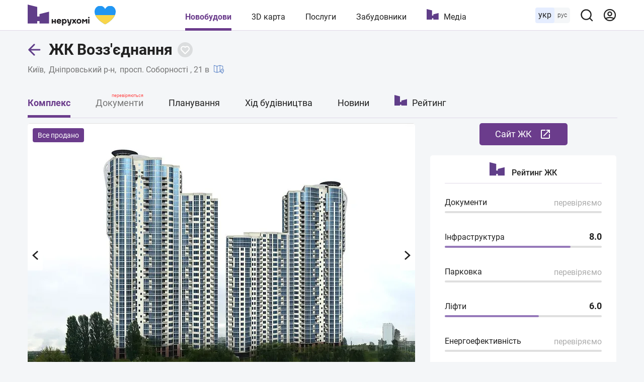

--- FILE ---
content_type: text/html; charset=utf-8
request_url: https://nerukhomi.ua/ukr/n-zhk-vozzednannya-21v-kiiv/
body_size: 96880
content:
<!DOCTYPE html>
<html lang="uk">
<head>
 <meta charset="UTF-8">
 <meta name="viewport" content="width=1250">
 <meta http-equiv="X-UA-Compatible" content="ie=edge">
 <title>ЖК Возз'єднання (ЖК Київська Венеція), відгуки і ціни – Київ | Нерухомі</title>
 <meta name="description" content="Ціни і планування квартир ЖК Возз&#39;єднання (ЖК Київська Венеція) в Києві. ✔️ Аналіз документів ✔️ Хід будівництва. ✔️ Дома на 3D карті. ✔️ Опис і характеристики. ✔️ Рейтинг та відгуки ЖК Возз&#39;єднання." />
 <link href="https://nerukhomi.ua/ukr/n-zhk-vozzednannya-21v-kiiv/" rel="canonical" />
 <link rel="alternate" hreflang="ru" href="https://nerukhomi.ua/n-zhk-vossoedineniya-21v-kiev/" />
 <link rel="alternate" hreflang="uk" href="https://nerukhomi.ua/ukr/n-zhk-vozzednannya-21v-kiiv/" />
<link rel="amphtml" href="https://nerukhomi.ua/ukr/n-zhk-vozzednannya-21v-kiiv/amp.htm" /><script type="application/ld+json">{"@context":"https://schema.org","@type":"BreadcrumbList","itemListElement":[{"@type":"ListItem","position":1,"item":{"@id":"https://nerukhomi.ua/ukr/","name":"Нерухомі"}},{"@type":"ListItem","position":2,"item":{"@id":"https://nerukhomi.ua/ukr/novostrojki-kiiv/","name":"Новобудови Києва"}}]} </script><meta property="og:type" content="website" /><meta property="og:title" content="ЖК Возз&#39;єднання (ЖК Київська Венеція), відгуки і ціни – Київ | Нерухомі" /><meta property="og:description" content="Ціни і планування квартир ЖК Возз&#39;єднання (ЖК Київська Венеція) в Києві. ✔️ Аналіз документів ✔️ Хід будівництва. ✔️ Дома на 3D карті. ✔️ Опис і характеристики. ✔️ Рейтинг та відгуки ЖК Возз&#39;єднання." /><meta property="og:image" content="https://i.nerukhomi.ua/nerukhomi/novostrojki/2021/12/1/104.jpg?size=770x513" /><meta property="og:image:type" content="image/jpeg" /><meta property="og:image:width" content="770" /><meta property="og:image:height" content="513" /><meta name="twitter:card" content="summary_large_image" /><meta name="twitter:title" content="ЖК Возз&#39;єднання (ЖК Київська Венеція), відгуки і ціни – Київ | Нерухомі" /><meta name="twitter:description" content="Ціни і планування квартир ЖК Возз&#39;єднання (ЖК Київська Венеція) в Києві. ✔️ Аналіз документів ✔️ Хід будівництва. ✔️ Дома на 3D карті. ✔️ Опис і характеристики. ✔️ Рейтинг та відгуки ЖК Возз&#39;єднання." /><meta name="twitter:image" content="https://i.nerukhomi.ua/nerukhomi/novostrojki/2021/12/1/104.jpg?size=770x513" /><meta name="twitter:site" content="@nerukhomi_ua" /><meta property="og:url" content="https://nerukhomi.ua/ukr/n-zhk-vozzednannya-21v-kiiv/" />
 <link rel="preload" as="font" type="font/woff2" crossorigin="anonymous" href="https://fonts.gstatic.com/s/roboto/v20/KFOkCnqEu92Fr1Mu51xMIzIFKw.woff2" />
 <link rel="preload" as="font" type="font/woff2" crossorigin="anonymous" href="https://fonts.gstatic.com/s/roboto/v20/KFOkCnqEu92Fr1Mu51xIIzI.woff2" />
 <link rel="preload" as="font" type="font/woff2" crossorigin="anonymous" href="https://fonts.gstatic.com/s/roboto/v20/KFOmCnqEu92Fr1Mu5mxKOzY.woff2" />
 <link rel="preload" as="font" type="font/woff2" crossorigin="anonymous" href="https://fonts.gstatic.com/s/roboto/v20/KFOmCnqEu92Fr1Mu4mxK.woff2" />
 <link rel="preload" as="font" type="font/woff2" crossorigin="anonymous" href="https://fonts.gstatic.com/s/roboto/v20/KFOlCnqEu92Fr1MmEU9fABc4EsA.woff2" />
 <link rel="preload" as="font" type="font/woff2" crossorigin="anonymous" href="https://fonts.gstatic.com/s/roboto/v20/KFOlCnqEu92Fr1MmEU9fBBc4.woff2" />
 <link rel="preload" as="font" type="font/woff2" crossorigin="anonymous" href="https://fonts.gstatic.com/s/roboto/v20/KFOlCnqEu92Fr1MmWUlfABc4EsA.woff2" />
 <link rel="preload" as="font" type="font/woff2" crossorigin="anonymous" href="https://fonts.gstatic.com/s/roboto/v20/KFOlCnqEu92Fr1MmWUlfBBc4.woff2" />
 <link rel="shortcut icon" href="/assets/img/favicon/favicon.ico" type="image/x-icon" />
 <link rel="apple-touch-icon" sizes="180x180" href="/assets/img/favicon/apple-touch-icon.png">
 <link rel="icon" type="image/png" sizes="32x32" href="/assets/img/favicon/favicon-32x32.png">
 <link rel="icon" type="image/png" sizes="16x16" href="/assets/img/favicon/favicon-16x16.png">
 <link rel="mask-icon" href="/assets/img/favicon/safari-pinned-tab.svg" color="#5603e8">
 <meta name="msapplication-TileColor" content="#da532c">
 <meta name="theme-color" content="#5603e8">
 <meta name="google-site-verification" content="PyX-tbmjasK_WolZLYXP-YHzr14HMRoIN6BmQf1dMwE" />
 <meta property="fb:app_id" content="2475315502723696" />
 <meta name="twitter:dnt" content="on">
 <meta name="format-detection" content="telephone=no">
<link type="text/css" rel="stylesheet" href="https://nerukhomi.ua/assets/desktop/main-0.min.css" />

<!-- Google Tag Manager -->
 <script>
 (function (w, d, s, l, i) {
 w[l] = w[l] || []; w[l].push({
 'gtm.start':
 new Date().getTime(), event: 'gtm.js'
 }); var f = d.getElementsByTagName(s)[0],
 j = d.createElement(s), dl = l != 'dataLayer' ? '&l=' + l : ''; j.async = true; j.src =
 'https://www.googletagmanager.com/gtm.js?id=' + i + dl; f.parentNode.insertBefore(j, f);
 })(window, document, 'script', 'dataLayer', 'GTM-WPCLSVJ');
 </script>
 <!-- End Google Tag Manager -->
</head>
<body>
<!-- Google Tag Manager (noscript) -->
 <noscript>
 <iframe src="https://www.googletagmanager.com/ns.html?id=GTM-WPCLSVJ"
 height="0" width="0" style="display:none;visibility:hidden"></iframe>
 </noscript>
 <!-- End Google Tag Manager (noscript) -->
<script>
 var nerukhomi_platform = 'desktop';
 var nerukhomi_user_sign_in = false;
 var nerukhomi_mapboxToken = 'pk.eyJ1IjoibmVydWtob21pIiwiYSI6ImNtMXFtMGM4MzAxNW0yaXF2c3d4cHRrdWYifQ.hEZ91DuHxnJv0e3OMCLdFw';
 var nerukhomi_mapboxUsername = 'nerukhomi';
 var nerukhomi_mapboxMapStyle = 'cke029sgz10hh19qk3e4x3daa';
 var _Oboz_News_analyticsPageData = {};
 </script>


<header class="header_wrap">
 <div class="header">
 <div class="header_left">
 <a class="header_logo" href="https://nerukhomi.ua/ukr/" title="Нерухомі"></a>
 </div>
 <nav class="header_nav">
 <a class="header_nav_item --active" href=https://nerukhomi.ua/ukr/novostrojki-kiiv/>Новобудови</a>
 <a class="header_nav_item" href="https://nerukhomi.ua/ukr/karta-kiiv/">3D карта</a>
 <a class="header_nav_item" href=https://nerukhomi.ua/ukr/s-proverit-zastroyschika/>Послуги</a>
 <a class="header_nav_item" href="https://nerukhomi.ua/ukr/zastrojshhiki-kiiv/">Забудовники</a>
 <a class="header_nav_item --logo" href="https://nerukhomi.ua/ukr/media/">Медіа</a>
 </nav>
 <div class="header_right">
 <div class="header_languages">
 <span class="header_languages_uk">укр</span>
 <a class="header_languages_ru" href="https://nerukhomi.ua/n-zhk-vossoedineniya-21v-kiev/">рус</a>
 </div>
 <button class="header_searchBtn" type="button" aria-label="Main search panel">
 <svg width="20" height="20" viewBox="0 0 20 20" fill="none" xmlns="http://www.w3.org/2000/svg">
<path d="M19.143 17.9005L15.7316 14.5167C17.0558 12.8656 17.697 10.7699 17.5235 8.6605C17.35 6.55112 16.3749 4.58838 14.7987 3.17587C13.2225 1.76336 11.165 1.00844 9.04933 1.06633C6.93361 1.12423 4.92049 1.99053 3.4239 3.48713C1.9273 4.98372 1.06099 6.99685 1.0031 9.11256C0.945206 11.2283 1.70013 13.2858 3.11264 14.862C4.52515 16.4381 6.48789 17.4133 8.59727 17.5868C10.7066 17.7603 12.8023 17.119 14.4534 15.7948L17.8373 19.1786C17.9227 19.2648 18.0244 19.3332 18.1365 19.3799C18.2485 19.4266 18.3687 19.4506 18.4901 19.4506C18.6115 19.4506 18.7317 19.4266 18.8437 19.3799C18.9558 19.3332 19.0575 19.2648 19.143 19.1786C19.3087 19.0072 19.4014 18.778 19.4014 18.5396C19.4014 18.3011 19.3087 18.072 19.143 17.9005ZM9.29491 15.7948C8.02186 15.7948 6.7774 15.4173 5.7189 14.71C4.6604 14.0028 3.8354 12.9975 3.34822 11.8213C2.86105 10.6452 2.73358 9.351 2.98194 8.10241C3.2303 6.85383 3.84333 5.70692 4.74351 4.80674C5.64369 3.90656 6.79059 3.29353 8.03918 3.04517C9.28777 2.79681 10.582 2.92428 11.7581 3.41145C12.9343 3.89863 13.9395 4.72363 14.6468 5.78213C15.3541 6.84063 15.7316 8.08509 15.7316 9.35814C15.7316 11.0652 15.0534 12.7024 13.8463 13.9095C12.6392 15.1166 11.002 15.7948 9.29491 15.7948Z" fill="#212121"/>
</svg>
</button><div class="header_searchBar_wrap"></div>
<div class="header_searchBar">
 <div class="header_searchBar_form">
 <input type="text" class="header_searchBar_input" placeholder="Пошук по ЖК і забудовнику" />
 <button type="reset" class="header_searchBar_inputReset" aria-label="Reset search bar"></button>
 </div>
 <div class="header_searchBar_dropDown">
 <div class="header_searchBar_itemBox"></div>
<a href="https://nerukhomi.ua/ukr/search/" class="header_searchBar_more">Всі результати</a>
 </div>
</div>
<a href="https://nerukhomi.ua/ukr/user/complexes/" class="header_user">
 <svg width="20" height="20" viewBox="0 0 20 20" fill="none" xmlns="http://www.w3.org/2000/svg">
<path fill-rule="evenodd" clip-rule="evenodd" d="M9.99904 2.38848C5.7953 2.38848 2.3875 5.79628 2.3875 10C2.3875 11.6262 2.89746 13.1332 3.76618 14.37C5.64425 13.4358 7.76135 12.9107 9.99904 12.9107C12.2367 12.9107 14.3538 13.4358 16.2319 14.37C17.1006 13.1332 17.6106 11.6262 17.6106 10C17.6106 5.79628 14.2028 2.38848 9.99904 2.38848ZM17.1254 15.9936C18.489 14.374 19.3106 12.2829 19.3106 10C19.3106 4.85739 15.1417 0.688477 9.99904 0.688477C4.85642 0.688477 0.6875 4.85739 0.6875 10C0.6875 12.283 1.50907 14.374 2.87268 15.9937C2.87939 16.0019 2.88623 16.01 2.8932 16.0179C4.60123 18.0327 7.15079 19.3116 9.99904 19.3116C12.8473 19.3116 15.3968 18.0327 17.1049 16.018C17.1118 16.01 17.1187 16.0019 17.1254 15.9936ZM15.0525 15.692C13.5114 14.9974 11.8012 14.6107 9.99904 14.6107C8.19684 14.6107 6.48668 14.9974 4.94553 15.692C6.28964 16.8862 8.05963 17.6116 9.99904 17.6116C11.9384 17.6116 13.7084 16.8862 15.0525 15.692ZM9.99904 6.14916C8.91076 6.14916 8.02853 7.03139 8.02853 8.11967C8.02853 9.20796 8.91076 10.0902 9.99904 10.0902C11.0873 10.0902 11.9696 9.20796 11.9696 8.11967C11.9696 7.03139 11.0873 6.14916 9.99904 6.14916ZM6.32853 8.11967C6.32853 6.0925 7.97187 4.44916 9.99904 4.44916C12.0262 4.44916 13.6696 6.0925 13.6696 8.11967C13.6696 10.1468 12.0262 11.7902 9.99904 11.7902C7.97187 11.7902 6.32853 10.1468 6.32853 8.11967Z" fill="#6B3C8C"/>
</svg>
</a>
 </div>
 </div>
</header>


 <main class="mainColWrap">
 <div class="mainCol">
 <link href="https://i.nerukhomi.ua/nerukhomi/novostrojki/2021/12/1/104.webp?size=770x513" rel="preload" as="image" type="image/webp"/>


<script>
 window.dataLayer = window.dataLayer || [];
 window.dataLayer.push({
 'city': 'Київ',
 'region': 'Київська область',
 'building_id': '440',
 'building_name': 'ЖК Возз&#x27;єднання',
 'building_developer_id': '41',
 'page_type': 'Complex',
 'building_class': 'комфорт',
 'building_tab': 'Complex',
 'platform': 'Desktop',
 'listing_id': '440'
 });
var nerukhomi_complex_id = 440;
 var nerukhomi_developer_id = 41;
</script><header class="complexTitle">
 <div class="complexTitle_container">
 <div class="complexTitle_wrap">
 <a href=https://nerukhomi.ua/ukr/novostrojki-kiiv/ class="complexTitle_arrowBack">
 <svg width="27" height="28" viewBox="0 0 27 28" fill="none" xmlns="http://www.w3.org/2000/svg">
<path d="M11.9328 25.2605C12.5186 25.8463 13.4684 25.8463 14.0541 25.2605C14.6399 24.6747 14.6399 23.725 14.0541 23.1392L11.9328 25.2605ZM2.78516 13.9915L1.7245 12.9309C1.13871 13.5167 1.13871 14.4664 1.7245 15.0522L2.78516 13.9915ZM14.0541 4.84386C14.6399 4.25808 14.6399 3.30833 14.0541 2.72254C13.4684 2.13676 12.5186 2.13676 11.9328 2.72254L14.0541 4.84386ZM23.7852 15.4915C24.6136 15.4915 25.2852 14.82 25.2852 13.9915C25.2852 13.1631 24.6136 12.4915 23.7852 12.4915V15.4915ZM14.0541 23.1392L3.84582 12.9309L1.7245 15.0522L11.9328 25.2605L14.0541 23.1392ZM3.84582 15.0522L14.0541 4.84386L11.9328 2.72254L1.7245 12.9309L3.84582 15.0522ZM2.78516 15.4915H23.7852V12.4915H2.78516V15.4915Z" fill="#603E89"/>
</svg>
</a>
<h1 class="complexTitle_txt" data-complex-id="440">
 ЖК Возз&#x27;єднання
 </h1>


<button type="button" class="buttonFavorite" data-Complex=440 data-logged="" aria-label="Add to favorites">
 <svg width="30" height="30" viewBox="0 0 30 30" fill="none" xmlns="http://www.w3.org/2000/svg" class="icon_favorite_delete">
<rect x="9" y="10.6146" width="1.84634" height="14.7707" rx="0.92317" transform="rotate(-46.6989 9 10.6146)" fill="#603E89"/>
<rect x="10.6147" y="21.0159" width="1.84634" height="14.7707" rx="0.92317" transform="rotate(-136.699 10.6147 21.0159)" fill="#603E89"/>
</svg>
<svg width="20" height="20" viewBox="0 0 20 20" fill="none" xmlns="http://www.w3.org/2000/svg" class="icon_favorite">
<path fill-rule="evenodd" clip-rule="evenodd" d="M16.364 11.5356L16.364 11.5356L10 17.8995L3.2825 11.182C1.52514 9.42468 1.52514 6.57543 3.2825 4.81807C5.03986 3.06071 7.8891 3.06071 9.64646 4.81807L9.99999 5.1716L10.3536 4.81802C12.1109 3.06066 14.9602 3.06066 16.7175 4.81802C18.4749 6.57538 18.4749 9.42462 16.7175 11.182L16.364 11.5356Z" fill="transparent"/>
<path d="M16.364 11.5356L15.6568 10.8285C15.4693 11.016 15.364 11.2703 15.364 11.5356C15.364 11.8008 15.4693 12.0551 15.6568 12.2427L16.364 11.5356ZM16.364 11.5356L17.0711 12.2427C17.4616 11.8522 17.4616 11.219 17.0711 10.8285L16.364 11.5356ZM10 17.8995L9.2929 18.6067C9.48044 18.7942 9.7348 18.8995 10 18.8995C10.2652 18.8995 10.5196 18.7942 10.7071 18.6067L10 17.8995ZM3.2825 11.182L3.9896 10.4749L3.2825 11.182ZM3.2825 4.81807L3.9896 5.52518L3.2825 4.81807ZM9.64646 4.81807L8.93935 5.52518V5.52518L9.64646 4.81807ZM9.99999 5.1716L9.29288 5.87871C9.68341 6.26923 10.3166 6.26923 10.7071 5.87871L9.99999 5.1716ZM10.3536 4.81802L9.64647 4.11091V4.11091L10.3536 4.81802ZM16.7175 4.81802L17.4246 4.11091L16.7175 4.81802ZM16.7175 11.182L17.4246 11.8891L16.7175 11.182ZM15.6568 12.2427L15.6569 12.2427L17.0711 10.8285L17.0711 10.8285L15.6568 12.2427ZM15.6569 10.8285L9.2929 17.1924L10.7071 18.6067L17.0711 12.2427L15.6569 10.8285ZM10.7071 17.1924L3.9896 10.4749L2.57539 11.8891L9.2929 18.6067L10.7071 17.1924ZM3.9896 10.4749C2.62277 9.10809 2.62277 6.89202 3.9896 5.52518L2.57539 4.11097C0.427507 6.25885 0.427507 9.74126 2.57539 11.8891L3.9896 10.4749ZM3.9896 5.52518C5.35644 4.15834 7.57252 4.15834 8.93935 5.52518L10.3536 4.11097C8.20568 1.96308 4.72327 1.96308 2.57539 4.11097L3.9896 5.52518ZM8.93935 5.52518L9.29288 5.87871L10.7071 4.4645L10.3536 4.11097L8.93935 5.52518ZM10.7071 5.87871L11.0607 5.52513L9.64647 4.11091L9.29288 4.4645L10.7071 5.87871ZM11.0607 5.52513C12.4275 4.15829 14.6436 4.15829 16.0104 5.52513L17.4246 4.11091C15.2768 1.96303 11.7943 1.96303 9.64647 4.11091L11.0607 5.52513ZM16.0104 5.52513C17.3773 6.89196 17.3773 9.10804 16.0104 10.4749L17.4246 11.8891C19.5725 9.7412 19.5725 6.2588 17.4246 4.11091L16.0104 5.52513ZM16.0104 10.4749L15.6568 10.8285L17.0711 12.2427L17.4246 11.8891L16.0104 10.4749Z" fill="#fff"/>
</svg>
</button>

 </div>
<a href="https://nerukhomi.ua/ukr/novostrojki-kiiv/" class="complexTitle_location --link">Київ</a>
 <a href="https://nerukhomi.ua/ukr/novostrojki-kiiv-dniprovskij-r-n/" class="complexTitle_location --link">Дніпровський р-н</a>
 <p class="complexTitle_location">
 просп. Соборності , 21 в
 <a href="https://nerukhomi.ua/ukr/karta-kiiv/?complex_id=440#14.5/50.43924732444259/30.609834859172565/0/25" class="complexTitle_linkToMap">
 <svg width="20" height="20" viewBox="0 0 20 20" fill="none" xmlns="http://www.w3.org/2000/svg">
<path d="M18.3333 9.63075V3.75036C18.3333 3.56442 18.21 3.40083 18.031 3.34958L12.1977 1.6829C12.1218 1.66153 12.0428 1.66185 11.969 1.6829L6.25 3.31692L0.531016 1.6829C0.405703 1.64751 0.269766 1.67231 0.165625 1.75087C0.0614453 1.82981 0 1.9531 0 2.08372V14.5837C0 14.7697 0.123281 14.9333 0.302344 14.9845L6.13566 16.6512C6.17309 16.6618 6.21176 16.667 6.25 16.667C6.28871 16.667 6.32723 16.6618 6.36434 16.6512L12.0833 15.0172L14.6807 15.7592C15.4044 16.9408 16.1795 17.9663 16.3359 18.1705C16.4148 18.2734 16.5369 18.3337 16.6667 18.3337C16.7965 18.3337 16.9186 18.2734 16.9975 18.1705C17.3047 17.7693 20 14.2033 20 12.5004C20 11.2722 19.3248 10.209 18.3333 9.63075ZM5.83332 15.6978L0.83332 14.2696V2.6363L5.83332 4.06454V15.6978ZM11.6667 14.2693L6.66668 15.6979V4.06481L11.6667 2.63622V14.2693ZM12.5 14.2696V2.6363L17.5 4.06454V9.28544C17.2321 9.21579 16.9561 9.16708 16.6667 9.16708C14.8287 9.16708 13.3334 10.6624 13.3334 12.5004C13.3334 13.0883 13.6574 13.8987 14.0907 14.7239L12.5 14.2696ZM16.6667 17.2196C15.7507 15.9595 14.1667 13.5612 14.1667 12.5004C14.1667 11.1218 15.2881 10.0004 16.6667 10.0004C18.0453 10.0004 19.1667 11.1218 19.1667 12.5004C19.1667 13.5612 17.5826 15.9595 16.6667 17.2196Z" fill="black"/>
<path d="M16.6663 11.667C16.207 11.667 15.833 12.0409 15.833 12.5003C15.833 12.9597 16.207 13.3336 16.6663 13.3336C17.1257 13.3336 17.4996 12.9597 17.4996 12.5003C17.4996 12.0409 17.1257 11.667 16.6663 11.667ZM16.6667 12.5003C16.6667 12.5003 16.6663 12.4999 16.6663 12.4995L17.083 12.5003H16.6667Z" fill="black"/>
</svg>
</a>
 </p>
 </div>
</header>
<nav class="complexNav">
 <div class="complexNav_wrap">
 <a href="https://nerukhomi.ua/ukr/n-zhk-vozzednannya-21v-kiiv/" class="complexNav_item --active">Комплекс</a>
<p class="complexNav_item --notPublished">
 Документи
 <span class="--checked">перевіряються</span>
 </p>
<a href="https://nerukhomi.ua/ukr/n-zhk-vozzednannya-21v-kiiv/planirovki/" class="complexNav_item">Планування</a> <a href="https://nerukhomi.ua/ukr/n-zhk-vozzednannya-21v-kiiv/stroitelstvo/" class="complexNav_item">Хід будівництва</a>
<a href="https://nerukhomi.ua/ukr/n-zhk-vozzednannya-21v-kiiv/news/" class="complexNav_item">Новини</a>
<a href="https://nerukhomi.ua/ukr/n-zhk-vozzednannya-21v-kiiv/rejting/" class="complexNav_item --ratings">Рейтинг</a>
 </div>
</nav><div class="salesDepartmentContacts_Wrap --hide" data-page="Complex"">
 <button class="salesDepartmentContacts_openBtn">
 <span class="salesDepartmentContacts_openBtnText">
 Відділ продажу
 </span>
 </button>
 <div class="salesDepartmentContacts --hide">
 <button class="salesDepartmentContacts_closeBtn" aria-label="Close Contact">
 <svg width="26" height="26" viewBox="0 0 26 26" fill="none" xmlns="http://www.w3.org/2000/svg" class="icon-close">
 <rect x="4.51471" y="20.071" width="22" height="2" rx="1" transform="rotate(-45 4.51471 20.071)" fill="white"/>
 <rect x="5.92892" y="4.51477" width="22" height="2" rx="1" transform="rotate(45 5.92892 4.51477)" fill="white"/>
</svg>
</button>
 <p class="salesDepartmentContacts_title">ЖК Возз&#x27;єднання</p>
 <div class="salesDepartmentContacts_btnsWrap">
 <a href="https://kmb.ua/ua/objects/3-zhk-prosp-vozz-ednannya-21-v?utm_source=nerukhomi-complex&amp;utm_medium=referral&amp;utm_campaign=nerukhomi" rel="nofollow" target="_blank" class="salesDepartmentContacts_btn --site" title="Офіційний сайт">
 Cайт ЖК 
 <svg width="24" height="24" viewBox="0 0 24 24" fill="none" xmlns="http://www.w3.org/2000/svg">
<path d="M19 19H5V5H12V3H5C3.895 3 3 3.895 3 5V19C3 20.105 3.895 21 5 21H19C20.105 21 21 20.105 21 19V12H19V19ZM14 3V5H17.585L7.755 14.83L9.17 16.245L19 6.415V10H21V3H14Z" fill="white"/>
</svg>
</a>
 </div>
 </div>
</div>
<div class="row">
 <div class="box --lg --noPadding --noBorder">
 
<section class="complexGallery">
 
<div class="complexGallery_noteWrap">
 <span class="complexGallery_note">Все продано</span>
 </div>
<button type="button" class="complexGallery_prev" aria-label="Previous image"></button>
 <button type="button" class="complexGallery_next" aria-label="Next image"></button>
 <p class="complexGallery_slideCounter">
 <span class="complexGallery_currentSlide"></span><span class="complexGallery_allSlide">/2</span>
 </p>
<div class="complexGallery_carousel">
 <img data-lazy-srcset="https://i.nerukhomi.ua/nerukhomi/novostrojki/2021/12/1/104.webp?size=770x513" src="https://i.nerukhomi.ua/nerukhomi/novostrojki/2021/12/1/104.webp?size=770x513" srcset="/assets/img/lazybg.png" alt="ЖК Возз&#x27;єднання фото" class="complexGallery_carousel_item">
 <img data-lazy-carousel="https://i.nerukhomi.ua/nerukhomi/novostrojki/1440/1/1/zhk-vossoedineniya-21v-kiev-498.webp?size=770x513" src="https://i.nerukhomi.ua/nerukhomi/novostrojki/1440/1/1/zhk-vossoedineniya-21v-kiev-498.webp?size=770x513" srcset="/assets/img/lazybg.png" alt="ЖК Возз&#x27;єднання будинок" class="complexGallery_carousel_item">
 </div></section>
</div>
 <div>
<div class="salesDepartment" data-platform="desktop">
 <a href="https://kmb.ua/ua/objects/3-zhk-prosp-vozz-ednannya-21-v?utm_source=nerukhomi-complex&amp;utm_medium=referral&amp;utm_campaign=nerukhomi" rel="nofollow" target="_blank" class="salesDepartment_btn --site" title="Офіційний сайт">
 Cайт ЖК 
 <svg width="24" height="24" viewBox="0 0 24 24" fill="none" xmlns="http://www.w3.org/2000/svg">
<path d="M19 19H5V5H12V3H5C3.895 3 3 3.895 3 5V19C3 20.105 3.895 21 5 21H19C20.105 21 21 20.105 21 19V12H19V19ZM14 3V5H17.585L7.755 14.83L9.17 16.245L19 6.415V10H21V3H14Z" fill="white"/>
</svg>
</a>
</div><section class="ratingDetailed">
 <p class="ratingDetailed_headerTitle">
 <svg width="51" height="45" viewBox="0 0 51 45" fill="none" xmlns="http://www.w3.org/2000/svg" class="icon_logo">
<path d="M28.2217 22.5362V28.1159H22.621V22.5362V16.8841V11.2319V5.65217L0 0V5.65217V11.2319V16.8841V22.5362V28.1159V33.7681V39.3478V45H5.67343H11.2741H16.9475H22.621V39.3478H28.2217V45H33.8951H39.4958H45.1692H50.8427V39.3478V33.7681V28.1159V22.5362V16.8841L28.2217 22.5362Z" fill="#603E89"/>
</svg>
<span>Рейтинг ЖК</span>
 </p>
 <div class="ratingDetailed_item">
 <p class="ratingDetailed_txt">
 Документи
 </p>
 <p class="ratingDetailed_num --noInfo">перевіряємо</p>
 <div class="ratingDetailed_scale" style="width: 0; max-width: 100%"></div>
</div>
 <div class="ratingDetailed_item">
 <a href="https://nerukhomi.ua/ukr/n-zhk-vozzednannya-21v-kiiv/rejting/#location" class="ratingDetailed_txt">
 Інфраструктура
 </a>
 <p class="ratingDetailed_num"><span class="ratingDetailed_numTotal">8.0</span></p>
 <div class="ratingDetailed_scale" style="width: 80%; max-width: 100%"></div>
 </div>
 <div class="ratingDetailed_item">
 <p class="ratingDetailed_txt">
 Парковка
 </p>
 <p class="ratingDetailed_num --noInfo">перевіряємо</p>
 <div class="ratingDetailed_scale" style="width: 0; max-width: 100%"></div>
 </div>
 <div class="ratingDetailed_item">
 <a href="https://nerukhomi.ua/ukr/n-zhk-vozzednannya-21v-kiiv/rejting/#lift" class="ratingDetailed_txt">
 Ліфти
 </a>
 <p class="ratingDetailed_num"><span class="ratingDetailed_numTotal">6.0</span></p>
 <div class="ratingDetailed_scale" style="width: 60%; max-width: 100%"></div>
 </div>
 <div class="ratingDetailed_item">
 <p class="ratingDetailed_txt">
 Енергоефективність
 </p>
 <p class="ratingDetailed_num --noInfo">перевіряємо</p>
 <div class="ratingDetailed_scale" style="width: 0; max-width: 100%"></div>
 </div>
</section> </div>
</div>
<div class="box">
 <section class="complexDeveloper">
 <a href="https://nerukhomi.ua/ukr/z-kiivmiskbud/" class="complexDeveloper_logoLink">
 <img data-lazy-srcset="https://i.nerukhomi.ua/nerukhomi/zastrojshhiki/2019/11/5/kmb2.png?size=80x80" src="https://i.nerukhomi.ua/nerukhomi/zastrojshhiki/2019/11/5/kmb2.png?size=80x80" srcset="/assets/img/lazybg.png" alt="Київміськбуд" class="complexDeveloper_logo" />
 </a>
<div class="complexDeveloper_titleWrap">
 <p class="complexDeveloper_title">
 <span class="complexDeveloper_titleText">Забудовник:</span>
 <a href="https://nerukhomi.ua/ukr/z-kiivmiskbud/" class="complexDeveloper_titleLink">Київміськбуд</a>
 </p>
<div class="complexDeveloper_btnWrap">
 <a href="https://kmb.ua/ru/?utm_source=nerukhomi-complex&amp;utm_medium=referral&amp;utm_campaign=nerukhomi" class="complexDeveloper_btn --site" rel="nofollow" target="_blank">
 Сайт забудовника
 <svg width="24" height="24" viewBox="0 0 24 24" fill="none" xmlns="http://www.w3.org/2000/svg">
<path d="M19 19H5V5H12V3H5C3.895 3 3 3.895 3 5V19C3 20.105 3.895 21 5 21H19C20.105 21 21 20.105 21 19V12H19V19ZM14 3V5H17.585L7.755 14.83L9.17 16.245L19 6.415V10H21V3H14Z" fill="white"/>
</svg>
</a>
 </div>
 </div>
 <div class="complexDeveloper_foundation">
 <p class="complexDeveloper_inprocess">53 ЖК на сайті</p>
 <p class="complexDeveloper_foundationYear">Заснований в 1955 році</p>
 </div>
</section>
</div>
 <div class="box --noPadding">
 <section class="location" data-complex-id="440">
 <header class="location_titleWrap">
 <h2 class="location_title">
 <a href="https://nerukhomi.ua/ukr/novostrojki-kiiv/">Київ</a>
 <span>, </span>
 <a href="https://nerukhomi.ua/ukr/novostrojki-kiiv-dniprovskij-r-n/">Дніпровський р-н</a>
 </h2>
 <a href="#" class='location_titleRoute' target="_blanck">
 <svg width="18" height="18" viewBox="0 0 18 18" fill="none" xmlns="http://www.w3.org/2000/svg">
<path fill-rule="evenodd" clip-rule="evenodd" d="M9.18624 0.418841C9.50725 -0.0305721 10.1318 -0.134665 10.5812 0.186343L14.0808 2.68607C14.3436 2.87378 14.5 3.17713 14.5 3.50008C14.5 3.82303 14.344 4.1261 14.0812 4.31381L10.5812 6.81381C10.1318 7.13482 9.50725 7.03073 9.18624 6.58131C8.86524 6.1319 8.96933 5.50735 9.41874 5.18634L10.6391 4.31465C9.87031 4.30632 9.01733 4.33328 8.17796 4.43088C6.88791 4.58089 5.74544 4.88562 4.97964 5.38994C4.60947 5.63371 4.35269 5.90747 4.19439 6.21124C4.0391 6.50923 3.94885 6.89239 3.99587 7.40953C4.04098 7.90567 4.19922 8.21555 4.39835 8.43283C4.60883 8.66249 4.92975 8.85825 5.40239 9.00733C6.38566 9.31749 7.7384 9.34449 9.2921 9.31279C9.51898 9.30816 9.75064 9.30222 9.9851 9.29621C11.268 9.26333 12.6348 9.2283 13.7621 9.39345C15.0726 9.58543 16.5623 10.1263 16.9701 11.7575C17.3003 13.0782 16.9676 14.1744 16.2215 14.9883C15.5302 15.7425 14.5504 16.1847 13.6691 16.4559C12.7687 16.7329 11.8523 16.8668 11.1752 16.9329C10.8334 16.9662 10.5449 16.983 10.34 16.9914C10.2374 16.9956 10.1553 16.9978 10.0975 16.9989C10.0686 16.9995 10.0457 16.9998 10.0293 16.9999L10.0096 17.0001L10.0035 17.0001L10.0014 17.0001C10.0011 17.0001 9.99998 17.0001 9.99998 16.0001V17.0001C9.44769 17.0001 8.99998 16.5524 8.99998 16.0001C8.99998 15.4481 9.44722 15.0005 9.99911 15.0001L10.0005 15.0001L10.0108 15L10.0592 14.9993C10.1034 14.9984 10.1708 14.9967 10.2576 14.9931C10.4316 14.9859 10.6822 14.9715 10.981 14.9423C11.5852 14.8834 12.3563 14.7672 13.0809 14.5443C13.8246 14.3155 14.4073 14.0076 14.7472 13.6369C15.0323 13.3258 15.1997 12.922 15.0299 12.2426C14.9377 11.8739 14.6149 11.5397 13.4722 11.3723C12.5308 11.2344 11.3732 11.263 10.0811 11.295C9.83633 11.301 9.58676 11.3072 9.33291 11.3124C7.82412 11.3432 6.14561 11.3389 4.80074 10.9147C4.10932 10.6966 3.44195 10.3494 2.9239 9.78412C2.39451 9.20648 2.08399 8.46949 2.00409 7.59062C1.92609 6.73276 2.07021 5.95967 2.42077 5.28697C2.76832 4.62003 3.28888 4.10864 3.87965 3.71959C5.03572 2.95828 6.54951 2.60676 7.94696 2.44427C8.68857 2.35804 9.43023 2.32163 10.1198 2.31455L9.41874 1.81381C8.96933 1.4928 8.86524 0.868254 9.18624 0.418841Z" fill="#212121"/>
</svg>
Побудувати маршрут
 </a>
 </header>
 <div class="location_placesWrap">
 <div class="location_places">
 <p class="location_address">
 просп. Соборності 
 <span>21 в</span>
 </p>
 <div class="location_places_item">
 <p class="location_places_title">
 <svg width="26" height="26" viewBox="0 0 26 26" fill="none" xmlns="http://www.w3.org/2000/svg">
<circle cx="13" cy="13" r="13" fill="#FF5252"/>
<path d="M6.5 16.9L9.75 9.09998L13 16.9L16.25 9.09998L19.5 16.9" stroke="white" stroke-width="1.5" stroke-linecap="round" stroke-linejoin="round"/>
</svg>
Лівобережна
 </p>
 <div class="location_distance">
 <span class="location_distance_item">
 <svg width="16" height="16" viewBox="0 0 16 16" fill="none" xmlns="http://www.w3.org/2000/svg">
<path d="M13.3667 3.6875C13.2112 3.275 12.7445 3 12.2778 3H3.72224C3.17779 3 2.7889 3.275 2.63334 3.6875L1 7.8125V13.3125C1 13.725 1.31111 14 1.77778 14H2.55556C3.02223 14 3.33335 13.725 3.33335 13.3125V12.625H12.6667V13.3125C12.6667 13.725 12.9779 14 13.4445 14H14.2223C14.689 14 15.0001 13.725 15.0001 13.3125V7.8125L13.3667 3.6875ZM3.72224 10.5625C3.10001 10.5625 2.55556 10.0813 2.55556 9.53125C2.55556 8.98125 3.10001 8.5 3.72224 8.5C4.34446 8.5 4.88891 8.98125 4.88891 9.53125C4.88891 10.0813 4.34446 10.5625 3.72224 10.5625ZM12.2778 10.5625C11.6556 10.5625 11.1112 10.0813 11.1112 9.53125C11.1112 8.98125 11.6556 8.5 12.2778 8.5C12.9001 8.5 13.4445 8.98125 13.4445 9.53125C13.4445 10.0813 12.9001 10.5625 12.2778 10.5625ZM2.55556 7.125L3.72224 4.03125H12.2778L13.4445 7.125H2.55556Z" fill="#757575"/>
</svg>
7 хв
 </span>
 <span class="location_distance_item">
 <svg width="16" height="16" viewBox="0 0 16 16" fill="none" xmlns="http://www.w3.org/2000/svg">
<path d="M2.00016 11.3509C2.00016 12.0077 2.00009 12.6463 2.00015 12.9565C2.00021 13.2667 2.00016 14.2702 2.00016 14.2702C2.00016 14.7081 1.97878 15 2.42876 15H3.71444C4.16443 15 4.143 14.7081 4.143 14.2702V13.5404H11.8571V14.2702C11.8571 14.7081 11.8356 15 12.2856 15H13.5713C14.0213 15 13.9999 14.5667 13.9998 14.2702C13.9998 13.9737 13.9999 13.2667 13.9999 12.9565C13.9999 12.6463 13.9998 12.0078 13.9998 11.3509C13.9998 11.3509 13.9998 9.52266 13.9999 7.64688C13.9999 5.91813 13.9999 4.14899 13.9999 3.73333C13.9999 2.86667 13.1964 2.00001 12.2856 2.00001C11.3749 2.00001 7.99999 2.00001 7.99999 2.00001C7.99999 2.00001 4.57157 2 3.71445 2.00001C2.85733 2.00002 2.00026 2.86668 2.00021 3.73334C2.00019 4.14791 2.00017 5.90891 2.00017 7.63334C2.00016 9.51386 2.00016 11.3509 2.00016 11.3509ZM4.62509 12.0807C4.0251 12.0807 3.50012 11.5698 3.50012 10.986C3.50012 10.4021 4.0251 9.89124 4.62509 9.89124C5.22507 9.89124 5.75006 10.4021 5.75006 10.986C5.75006 11.5698 5.22507 12.0807 4.62509 12.0807ZM11.3749 12.0807C10.7749 12.0807 10.2499 11.5698 10.2499 10.986C10.2499 10.4021 10.7749 9.89124 11.3749 9.89124C11.9749 9.89124 12.4999 10.4021 12.4999 10.986C12.4999 11.5698 11.9749 12.0807 11.3749 12.0807ZM12.7142 7.63334H3.28589V3.30001H12.7142V7.63334Z" fill="#757575"/>
</svg>
10 хв
 </span>
 </div>
 </div>
 <div class="location_places_item">
 <p class="location_places_title">
 <svg width="26" height="26" viewBox="0 0 26 26" fill="none" xmlns="http://www.w3.org/2000/svg">
<circle cx="13" cy="13" r="13" fill="#FF5252"/>
<path d="M6.5 16.9L9.75 9.09998L13 16.9L16.25 9.09998L19.5 16.9" stroke="white" stroke-width="1.5" stroke-linecap="round" stroke-linejoin="round"/>
</svg>
Дарниця
 </p>
 <div class="location_distance">
 <span class="location_distance_item">
 <svg width="16" height="16" viewBox="0 0 16 16" fill="none" xmlns="http://www.w3.org/2000/svg">
<path d="M13.3667 3.6875C13.2112 3.275 12.7445 3 12.2778 3H3.72224C3.17779 3 2.7889 3.275 2.63334 3.6875L1 7.8125V13.3125C1 13.725 1.31111 14 1.77778 14H2.55556C3.02223 14 3.33335 13.725 3.33335 13.3125V12.625H12.6667V13.3125C12.6667 13.725 12.9779 14 13.4445 14H14.2223C14.689 14 15.0001 13.725 15.0001 13.3125V7.8125L13.3667 3.6875ZM3.72224 10.5625C3.10001 10.5625 2.55556 10.0813 2.55556 9.53125C2.55556 8.98125 3.10001 8.5 3.72224 8.5C4.34446 8.5 4.88891 8.98125 4.88891 9.53125C4.88891 10.0813 4.34446 10.5625 3.72224 10.5625ZM12.2778 10.5625C11.6556 10.5625 11.1112 10.0813 11.1112 9.53125C11.1112 8.98125 11.6556 8.5 12.2778 8.5C12.9001 8.5 13.4445 8.98125 13.4445 9.53125C13.4445 10.0813 12.9001 10.5625 12.2778 10.5625ZM2.55556 7.125L3.72224 4.03125H12.2778L13.4445 7.125H2.55556Z" fill="#757575"/>
</svg>
8 хв
 </span>
 <span class="location_distance_item">
 <svg width="16" height="16" viewBox="0 0 16 16" fill="none" xmlns="http://www.w3.org/2000/svg">
<path d="M2.00016 11.3509C2.00016 12.0077 2.00009 12.6463 2.00015 12.9565C2.00021 13.2667 2.00016 14.2702 2.00016 14.2702C2.00016 14.7081 1.97878 15 2.42876 15H3.71444C4.16443 15 4.143 14.7081 4.143 14.2702V13.5404H11.8571V14.2702C11.8571 14.7081 11.8356 15 12.2856 15H13.5713C14.0213 15 13.9999 14.5667 13.9998 14.2702C13.9998 13.9737 13.9999 13.2667 13.9999 12.9565C13.9999 12.6463 13.9998 12.0078 13.9998 11.3509C13.9998 11.3509 13.9998 9.52266 13.9999 7.64688C13.9999 5.91813 13.9999 4.14899 13.9999 3.73333C13.9999 2.86667 13.1964 2.00001 12.2856 2.00001C11.3749 2.00001 7.99999 2.00001 7.99999 2.00001C7.99999 2.00001 4.57157 2 3.71445 2.00001C2.85733 2.00002 2.00026 2.86668 2.00021 3.73334C2.00019 4.14791 2.00017 5.90891 2.00017 7.63334C2.00016 9.51386 2.00016 11.3509 2.00016 11.3509ZM4.62509 12.0807C4.0251 12.0807 3.50012 11.5698 3.50012 10.986C3.50012 10.4021 4.0251 9.89124 4.62509 9.89124C5.22507 9.89124 5.75006 10.4021 5.75006 10.986C5.75006 11.5698 5.22507 12.0807 4.62509 12.0807ZM11.3749 12.0807C10.7749 12.0807 10.2499 11.5698 10.2499 10.986C10.2499 10.4021 10.7749 9.89124 11.3749 9.89124C11.9749 9.89124 12.4999 10.4021 12.4999 10.986C12.4999 11.5698 11.9749 12.0807 11.3749 12.0807ZM12.7142 7.63334H3.28589V3.30001H12.7142V7.63334Z" fill="#757575"/>
</svg>
17 хв
 </span>
 </div>
 </div>
 <div class="location_places_item">
 <p class="location_places_title">
 <svg width="26" height="26" viewBox="0 0 26 26" fill="none" xmlns="http://www.w3.org/2000/svg">
<circle cx="13" cy="13" r="13" fill="#FF5252"/>
<path d="M6.5 16.9L9.75 9.09998L13 16.9L16.25 9.09998L19.5 16.9" stroke="white" stroke-width="1.5" stroke-linecap="round" stroke-linejoin="round"/>
</svg>
Чернігівська
 </p>
 <div class="location_distance">
 <span class="location_distance_item">
 <svg width="16" height="16" viewBox="0 0 16 16" fill="none" xmlns="http://www.w3.org/2000/svg">
<path d="M13.3667 3.6875C13.2112 3.275 12.7445 3 12.2778 3H3.72224C3.17779 3 2.7889 3.275 2.63334 3.6875L1 7.8125V13.3125C1 13.725 1.31111 14 1.77778 14H2.55556C3.02223 14 3.33335 13.725 3.33335 13.3125V12.625H12.6667V13.3125C12.6667 13.725 12.9779 14 13.4445 14H14.2223C14.689 14 15.0001 13.725 15.0001 13.3125V7.8125L13.3667 3.6875ZM3.72224 10.5625C3.10001 10.5625 2.55556 10.0813 2.55556 9.53125C2.55556 8.98125 3.10001 8.5 3.72224 8.5C4.34446 8.5 4.88891 8.98125 4.88891 9.53125C4.88891 10.0813 4.34446 10.5625 3.72224 10.5625ZM12.2778 10.5625C11.6556 10.5625 11.1112 10.0813 11.1112 9.53125C11.1112 8.98125 11.6556 8.5 12.2778 8.5C12.9001 8.5 13.4445 8.98125 13.4445 9.53125C13.4445 10.0813 12.9001 10.5625 12.2778 10.5625ZM2.55556 7.125L3.72224 4.03125H12.2778L13.4445 7.125H2.55556Z" fill="#757575"/>
</svg>
10 хв
 </span>
 <span class="location_distance_item">
 <svg width="16" height="16" viewBox="0 0 16 16" fill="none" xmlns="http://www.w3.org/2000/svg">
<path d="M2.00016 11.3509C2.00016 12.0077 2.00009 12.6463 2.00015 12.9565C2.00021 13.2667 2.00016 14.2702 2.00016 14.2702C2.00016 14.7081 1.97878 15 2.42876 15H3.71444C4.16443 15 4.143 14.7081 4.143 14.2702V13.5404H11.8571V14.2702C11.8571 14.7081 11.8356 15 12.2856 15H13.5713C14.0213 15 13.9999 14.5667 13.9998 14.2702C13.9998 13.9737 13.9999 13.2667 13.9999 12.9565C13.9999 12.6463 13.9998 12.0078 13.9998 11.3509C13.9998 11.3509 13.9998 9.52266 13.9999 7.64688C13.9999 5.91813 13.9999 4.14899 13.9999 3.73333C13.9999 2.86667 13.1964 2.00001 12.2856 2.00001C11.3749 2.00001 7.99999 2.00001 7.99999 2.00001C7.99999 2.00001 4.57157 2 3.71445 2.00001C2.85733 2.00002 2.00026 2.86668 2.00021 3.73334C2.00019 4.14791 2.00017 5.90891 2.00017 7.63334C2.00016 9.51386 2.00016 11.3509 2.00016 11.3509ZM4.62509 12.0807C4.0251 12.0807 3.50012 11.5698 3.50012 10.986C3.50012 10.4021 4.0251 9.89124 4.62509 9.89124C5.22507 9.89124 5.75006 10.4021 5.75006 10.986C5.75006 11.5698 5.22507 12.0807 4.62509 12.0807ZM11.3749 12.0807C10.7749 12.0807 10.2499 11.5698 10.2499 10.986C10.2499 10.4021 10.7749 9.89124 11.3749 9.89124C11.9749 9.89124 12.4999 10.4021 12.4999 10.986C12.4999 11.5698 11.9749 12.0807 11.3749 12.0807ZM12.7142 7.63334H3.28589V3.30001H12.7142V7.63334Z" fill="#757575"/>
</svg>
19 хв
 </span>
 </div>
 </div>
 </div>
 <div id="mapLocation" class="mapLocation" data-center=[30.609834859172565,50.43924732444259] data-bounds=[[[[30.609727390386702,50.44006360242106],[30.61028438504398,50.438716199546754],[30.609894556166203,50.43843320133572],[30.609495475947817,50.43823480133874],[30.609665213921723,50.43854559981137],[30.609650475947845,50.43897380022715],[30.60952682355395,50.43934359998677],[30.609183566813797,50.43983680208153],[30.609727390386702,50.44006360242106]]]] data-complex-id="440" data-building-id="0">
 <div id="map-popup"></div>
 <div id="map-build-card"></div>
<div class="map_info">
 <div class="map_info_clickBuild">
 <video class="map_info_clickBuild_icon" autoplay loop muted playsinline>
 <source src="/assets/img/icons/click-build.webm" type="video/webm" />
 <source src="/assets/img/icons/click-build.mp4" type="video/mp4" />
 </video>
 Оберіть будинок
 </div>
<section class="mapTraffic_wrap">
 <button class="mapTraffic" type="button" aria-label="Затори">
 <svg width="20" height="20" viewBox="0 0 20 20" fill="none" xmlns="http://www.w3.org/2000/svg">
<g clip-path="url(#clip0)">
<path d="M10.0001 1.47031C8.86352 1.47031 7.93906 2.39481 7.93906 3.53137C7.93906 4.66793 8.86356 5.59238 10.0001 5.59238C11.1367 5.59238 12.0611 4.66788 12.0611 3.53137C12.0611 2.39477 11.1367 1.47031 10.0001 1.47031ZM10.0001 4.61109C9.4048 4.61109 8.92031 4.12661 8.92031 3.53133C8.92031 2.93601 9.4048 2.45152 10.0001 2.45152C10.5954 2.45152 11.0799 2.93601 11.0799 3.53133C11.0799 4.12665 10.5954 4.61109 10.0001 4.61109Z" fill="black" stroke="black" stroke-width="0.2"/>
<path d="M10.0001 6.18149C8.86352 6.18149 7.93906 7.106 7.93906 8.24255C7.93906 9.37912 8.86356 10.3036 10.0001 10.3036C11.1367 10.3036 12.0611 9.37907 12.0611 8.24255C12.0611 7.106 11.1367 6.18149 10.0001 6.18149ZM10.0001 9.32232C9.4048 9.32232 8.92031 8.83783 8.92031 8.24255C8.92031 7.64723 9.4048 7.16275 10.0001 7.16275C10.5954 7.16275 11.0799 7.64723 11.0799 8.24255C11.0799 8.83784 10.5954 9.32232 10.0001 9.32232Z" fill="black" stroke="black" stroke-width="0.2"/>
<path d="M10.0001 10.8929C8.86352 10.8929 7.93906 11.8174 7.93906 12.954C7.93906 14.0905 8.86356 15.015 10.0001 15.015C11.1367 15.015 12.0611 14.0905 12.0611 12.954C12.0611 11.8174 11.1367 10.8929 10.0001 10.8929ZM10.0001 14.0337C9.4048 14.0337 8.92031 13.5492 8.92031 12.9539C8.92031 12.3586 9.4048 11.8741 10.0001 11.8741C10.5954 11.8741 11.0799 12.3586 11.0799 12.9539C11.0799 13.5492 10.5954 14.0337 10.0001 14.0337Z" fill="black" stroke="black" stroke-width="0.2"/>
<path d="M13.0411 15.2095H13.0411V15.3095C13.0411 15.4718 12.9089 15.604 12.7465 15.604H7.25012C7.0878 15.604 6.95555 15.4718 6.95555 15.3095V1.17582C6.95555 1.01347 7.08777 0.88125 7.25012 0.88125H12.7466C12.9089 0.88125 13.0411 1.01348 13.0411 1.17582V15.2095ZM15.1021 7.16289C15.3731 7.16289 15.5928 6.94324 15.5928 6.67227C15.5928 6.40129 15.3731 6.18164 15.1021 6.18164H14.0223V2.45164H15.1021C15.3731 2.45164 15.5928 2.23199 15.5928 1.96102C15.5928 1.69004 15.3731 1.47039 15.1021 1.47039H14.0223V1.17582C14.0223 0.472235 13.4501 -0.1 12.7466 -0.1H7.25012C6.54653 -0.1 5.9743 0.472232 5.9743 1.17582V1.47039H4.89453C4.62361 1.47039 4.40391 1.69004 4.40391 1.96102C4.40391 2.23199 4.62361 2.45164 4.89453 2.45164H5.9743V6.18164H4.89453C4.62361 6.18164 4.40391 6.40129 4.40391 6.67227C4.40391 6.94324 4.62361 7.16289 4.89453 7.16289H5.9743V10.8929H4.89453C4.62361 10.8929 4.40391 11.1125 4.40391 11.3835C4.40391 11.6545 4.62361 11.8741 4.89453 11.8741H5.9743V15.3095C5.9743 16.013 6.54653 16.5853 7.25012 16.5853H8.52625V19.6094C8.52625 19.8804 8.74595 20.1 9.01687 20.1C9.2878 20.1 9.5075 19.8804 9.5075 19.6094V16.5853H10.4893V19.6094C10.4893 19.8804 10.709 20.1 10.9799 20.1C11.2508 20.1 11.4705 19.8804 11.4705 19.6094V16.5853H12.7466C13.4502 16.5853 14.0224 16.0131 14.0224 15.3095V11.8741H15.1022C15.3732 11.8741 15.5929 11.6545 15.5929 11.3835C15.5929 11.1125 15.3732 10.8929 15.1022 10.8929H14.0224V7.16289H15.1021Z" fill="black" stroke="black" stroke-width="0.2"/>
</g>
<defs>
<clipPath id="clip0">
<rect width="20" height="20" fill="white"/>
</clipPath>
</defs>
</svg>
<span>Затори</span>
 </button>
 <p class="mapTraffic_dropdown">online</p>
</section>
</div>
 
 <div class="mapControl">
 <button type="button" class="mapControl_btn_compass" aria-label="Map compass">
 <svg width="8" height="17" viewBox="0 0 8 17" fill="none" xmlns="http://www.w3.org/2000/svg">
<path d="M4 0L7.4641 8.05263H0.535898L4 0Z" fill="#FF5252"/>
<path d="M4 17L0.535898 8.94737H7.4641L4 17Z" fill="#212121"/>
</svg>
</button>
 <div class="mapControl_zoomWrap">
 <button type="button" class="mapControl_btn_zoom --in" aria-label="Map zoom in">&plus;</button>
 <button type="button" class="mapControl_btn_zoom --out" aria-label="Map zoom out">&minus;</button>
 </div>
</div>
</div>
</div>
</section>
</div><section class="status">
 <header class="status_head">
 <h2 class="status_title">Стадія будівництва</h2>
 </header>
 <div class="status_cardsWrap --open">
 <article class="status_card">
 <a href="https://nerukhomi.ua/ukr/n-zhk-vozzednannya-21v-kiiv/stroitelstvo/#979" class="status_cardLink"></a>
 <p class="status_cardTitle">
 <svg width="22" height="22" viewBox="0 0 22 22" fill="none" xmlns="http://www.w3.org/2000/svg">
<path d="M21.407 9.56894C21.4063 9.56844 21.4058 9.56776 21.4053 9.56726L12.4311 0.593338C12.0486 0.210648 11.54 0 10.999 0C10.458 0 9.94947 0.210648 9.56678 0.593338L0.597221 9.56273C0.5942 9.56575 0.591011 9.56894 0.588157 9.57196C-0.197365 10.362 -0.196022 11.6439 0.592018 12.4319C0.952049 12.7921 1.42739 13.0006 1.9358 13.0226C1.95661 13.0246 1.97742 13.0256 1.9984 13.0256H2.35592V19.6297C2.35592 20.9367 3.41939 22 4.72642 22H8.23743C8.59344 22 8.88196 21.7113 8.88196 21.3555V16.1777C8.88196 15.5814 9.36721 15.0963 9.96357 15.0963H12.0345C12.6308 15.0963 13.1159 15.5814 13.1159 16.1777V21.3555C13.1159 21.7113 13.4044 22 13.7604 22H17.2714C18.5786 22 19.6419 20.9367 19.6419 19.6297V13.0256H19.9736C20.5144 13.0256 21.023 12.8149 21.4058 12.4321C22.1947 11.6429 22.1951 10.3587 21.407 9.56894ZM20.4943 11.5207C20.3551 11.6598 20.1702 11.7365 19.9736 11.7365H18.9974C18.6414 11.7365 18.3529 12.025 18.3529 12.381V19.6297C18.3529 20.2259 17.8678 20.7109 17.2714 20.7109H14.405V16.1777C14.405 14.8707 13.3417 13.8072 12.0345 13.8072H9.96357C8.65638 13.8072 7.5929 14.8707 7.5929 16.1777V20.7109H4.72642C4.13023 20.7109 3.64498 20.2259 3.64498 19.6297V12.381C3.64498 12.025 3.35645 11.7365 3.00045 11.7365H2.04104C2.03097 11.7358 2.02106 11.7353 2.01083 11.7352C1.81881 11.7318 1.63871 11.6556 1.50376 11.5205C1.21674 11.2335 1.21674 10.7664 1.50376 10.4792C1.50393 10.4792 1.50393 10.479 1.5041 10.4788L1.5046 10.4783L10.4785 1.50475C10.6175 1.3656 10.8023 1.28906 10.999 1.28906C11.1956 1.28906 11.3804 1.3656 11.5195 1.50475L20.4914 10.4765C20.4928 10.4778 20.4943 10.4792 20.4956 10.4805C20.7811 10.768 20.7806 11.2341 20.4943 11.5207Z" fill="#6B3C8C"/>
</svg>
<span class="status_cardTitle_text">1 будинок (просп. Соборності, 30)</span>
 <span class="status_cardTitle_fullText">1 будинок (просп. Соборності, 30)</span>
 </p>
 <div class="status_cardStatusWrap">
 <p class="status_cardStatus ">введений в експлуатацію</p>
 <div class="status_cardProgress" style="width: 100%"></div>
 </div>
 <p class="status_cardStage">
<svg width="16" height="17" viewBox="0 0 16 17" fill="none" xmlns="http://www.w3.org/2000/svg">
<path d="M10.3436 0C7.36178 0 4.93584 2.53899 4.93584 5.65979C4.93584 6.35358 5.05362 7.02779 5.28619 7.66805L0.115437 13.0801C0.0415312 13.1575 0 13.2624 0 13.3718V16.3331C0 16.5609 0.176438 16.7456 0.394094 16.7456H2.72584C2.83025 16.7456 2.93037 16.7023 3.00428 16.625L3.79006 15.8039C3.86413 15.7265 3.90572 15.6215 3.90572 15.512V14.5022H4.86937C5.08703 14.5022 5.26347 14.3175 5.26347 14.0897V13.6854H5.64975C5.86737 13.6854 6.04384 13.5008 6.04384 13.273V12.3855H6.89184C6.99634 12.3855 7.09656 12.342 7.1705 12.2647L8.42428 10.9524C9.03612 11.1961 9.68041 11.3195 10.3436 11.3195C13.3254 11.3195 15.7513 8.78052 15.7513 5.65972C15.7514 2.53899 13.3255 0 10.3436 0ZM10.3436 10.4946C9.69856 10.4946 9.07469 10.3582 8.48928 10.0893C8.33791 10.0197 8.16744 10.058 8.05581 10.1718C8.05459 10.1731 8.05341 10.174 8.05222 10.1753L6.72866 11.5606H5.64981C5.43216 11.5606 5.25572 11.7452 5.25572 11.973V12.8605H4.86944C4.65181 12.8605 4.47534 13.0452 4.47534 13.273V13.6772H3.51166C3.29403 13.6772 3.11756 13.8619 3.11756 14.0897V15.3409L2.56278 15.9207H0.78825V15.3378L5.60516 10.2965C5.74369 10.1515 5.74369 9.91644 5.60516 9.77149C5.46662 9.62653 5.24212 9.62647 5.1035 9.77149L0.78825 14.2879V13.5427L6.02875 8.05758C6.02994 8.05634 6.03084 8.05519 6.03194 8.05398C6.14075 7.93725 6.17744 7.75884 6.111 7.60028C5.85425 6.98763 5.72412 6.33471 5.72412 5.65982C5.72412 2.99387 7.79647 0.82495 10.3437 0.82495C12.891 0.82495 14.9632 2.99383 14.9632 5.65982C14.9632 8.32571 12.8908 10.4946 10.3436 10.4946Z" fill="#6B3C8C"/>
<path d="M11.9879 2.39209C11.1739 2.39209 10.5117 3.08518 10.5117 3.93713C10.5117 4.78909 11.1739 5.48218 11.9879 5.48218C12.8018 5.48218 13.464 4.78909 13.464 3.93713C13.464 3.08518 12.8019 2.39209 11.9879 2.39209ZM11.9879 4.65721C11.6085 4.65721 11.2999 4.33418 11.2999 3.93713C11.2999 3.54009 11.6085 3.21706 11.9879 3.21706C12.3672 3.21706 12.6758 3.54009 12.6758 3.93713C12.6758 4.33418 12.3672 4.65721 11.9879 4.65721Z" fill="#6B3C8C"/>
</svg>
4 квартал 2014 </p>
 <p class="status_cardPrice">
 <svg width="16" height="16" viewBox="0 0 16 16" fill="none" xmlns="http://www.w3.org/2000/svg">
<path d="M8 16C5.86313 16 3.85413 15.1679 2.34313 13.6569C0.832125 12.1459 0 10.1369 0 8C0 5.86313 0.832156 3.85416 2.34313 2.34313C3.85409 0.832094 5.86313 0 8 0C10.1369 0 12.1459 0.832125 13.6569 2.34313C15.1679 3.85413 16 5.86313 16 8C16 10.1369 15.1678 12.1458 13.6569 13.6569C12.1459 15.1679 10.1369 16 8 16V16ZM8 1C4.14019 1 1 4.14019 1 8C1 11.8598 4.14019 15 8 15C11.8598 15 15 11.8598 15 8C15 4.14019 11.8598 1 8 1Z" fill="#6B3C8C"/>
<path d="M8 7.49998C7.31075 7.49998 6.75 6.93924 6.75 6.25C6.75 5.56077 7.31075 5.00003 8 5.00003C8.68925 5.00003 9.25 5.56077 9.25 6.25C9.25 6.52612 9.47384 6.75 9.75 6.75C10.0262 6.75 10.25 6.52612 10.25 6.25C10.25 5.18124 9.50069 4.28479 8.5 4.05673V3.50005C8.5 3.22393 8.27616 3.00006 8 3.00006C7.72384 3.00006 7.5 3.22393 7.5 3.50005V4.05673C6.49931 4.28479 5.75 5.18124 5.75 6.25C5.75 7.49064 6.75934 8.49996 8 8.49996C8.68925 8.49996 9.25 9.06071 9.25 9.74994C9.25 10.4392 8.68925 10.9999 8 10.9999C7.31075 10.9999 6.75 10.4392 6.75 9.74994C6.75 9.47382 6.52616 9.24995 6.25 9.24995C5.97384 9.24995 5.75 9.47382 5.75 9.74994C5.75 10.8187 6.49931 11.7152 7.5 11.9432V12.4999C7.5 12.776 7.72384 12.9999 8 12.9999C8.27616 12.9999 8.5 12.776 8.5 12.4999V11.9432C9.50069 11.7152 10.25 10.8187 10.25 9.74994C10.25 8.50931 9.24066 7.49998 8 7.49998Z" fill="#6B3C8C"/>
</svg>
все продано </p>
 <a href="https://nerukhomi.ua/ukr/n-zhk-vozzednannya-21v-kiiv/planirovki/#979" class="status_cardPlannings">Всі планування</a>
 </article>
 <article class="status_card">
 <a href="https://nerukhomi.ua/ukr/n-zhk-vozzednannya-21v-kiiv/stroitelstvo/#978" class="status_cardLink"></a>
 <p class="status_cardTitle">
 <svg width="22" height="22" viewBox="0 0 22 22" fill="none" xmlns="http://www.w3.org/2000/svg">
<path d="M21.407 9.56894C21.4063 9.56844 21.4058 9.56776 21.4053 9.56726L12.4311 0.593338C12.0486 0.210648 11.54 0 10.999 0C10.458 0 9.94947 0.210648 9.56678 0.593338L0.597221 9.56273C0.5942 9.56575 0.591011 9.56894 0.588157 9.57196C-0.197365 10.362 -0.196022 11.6439 0.592018 12.4319C0.952049 12.7921 1.42739 13.0006 1.9358 13.0226C1.95661 13.0246 1.97742 13.0256 1.9984 13.0256H2.35592V19.6297C2.35592 20.9367 3.41939 22 4.72642 22H8.23743C8.59344 22 8.88196 21.7113 8.88196 21.3555V16.1777C8.88196 15.5814 9.36721 15.0963 9.96357 15.0963H12.0345C12.6308 15.0963 13.1159 15.5814 13.1159 16.1777V21.3555C13.1159 21.7113 13.4044 22 13.7604 22H17.2714C18.5786 22 19.6419 20.9367 19.6419 19.6297V13.0256H19.9736C20.5144 13.0256 21.023 12.8149 21.4058 12.4321C22.1947 11.6429 22.1951 10.3587 21.407 9.56894ZM20.4943 11.5207C20.3551 11.6598 20.1702 11.7365 19.9736 11.7365H18.9974C18.6414 11.7365 18.3529 12.025 18.3529 12.381V19.6297C18.3529 20.2259 17.8678 20.7109 17.2714 20.7109H14.405V16.1777C14.405 14.8707 13.3417 13.8072 12.0345 13.8072H9.96357C8.65638 13.8072 7.5929 14.8707 7.5929 16.1777V20.7109H4.72642C4.13023 20.7109 3.64498 20.2259 3.64498 19.6297V12.381C3.64498 12.025 3.35645 11.7365 3.00045 11.7365H2.04104C2.03097 11.7358 2.02106 11.7353 2.01083 11.7352C1.81881 11.7318 1.63871 11.6556 1.50376 11.5205C1.21674 11.2335 1.21674 10.7664 1.50376 10.4792C1.50393 10.4792 1.50393 10.479 1.5041 10.4788L1.5046 10.4783L10.4785 1.50475C10.6175 1.3656 10.8023 1.28906 10.999 1.28906C11.1956 1.28906 11.3804 1.3656 11.5195 1.50475L20.4914 10.4765C20.4928 10.4778 20.4943 10.4792 20.4956 10.4805C20.7811 10.768 20.7806 11.2341 20.4943 11.5207Z" fill="#6B3C8C"/>
</svg>
<span class="status_cardTitle_text">2 будинок (просп. Соборності, 30 а)</span>
 <span class="status_cardTitle_fullText">2 будинок (просп. Соборності, 30 а)</span>
 </p>
 <div class="status_cardStatusWrap">
 <p class="status_cardStatus ">введений в експлуатацію</p>
 <div class="status_cardProgress" style="width: 100%"></div>
 </div>
 <p class="status_cardStage">
<svg width="16" height="17" viewBox="0 0 16 17" fill="none" xmlns="http://www.w3.org/2000/svg">
<path d="M10.3436 0C7.36178 0 4.93584 2.53899 4.93584 5.65979C4.93584 6.35358 5.05362 7.02779 5.28619 7.66805L0.115437 13.0801C0.0415312 13.1575 0 13.2624 0 13.3718V16.3331C0 16.5609 0.176438 16.7456 0.394094 16.7456H2.72584C2.83025 16.7456 2.93037 16.7023 3.00428 16.625L3.79006 15.8039C3.86413 15.7265 3.90572 15.6215 3.90572 15.512V14.5022H4.86937C5.08703 14.5022 5.26347 14.3175 5.26347 14.0897V13.6854H5.64975C5.86737 13.6854 6.04384 13.5008 6.04384 13.273V12.3855H6.89184C6.99634 12.3855 7.09656 12.342 7.1705 12.2647L8.42428 10.9524C9.03612 11.1961 9.68041 11.3195 10.3436 11.3195C13.3254 11.3195 15.7513 8.78052 15.7513 5.65972C15.7514 2.53899 13.3255 0 10.3436 0ZM10.3436 10.4946C9.69856 10.4946 9.07469 10.3582 8.48928 10.0893C8.33791 10.0197 8.16744 10.058 8.05581 10.1718C8.05459 10.1731 8.05341 10.174 8.05222 10.1753L6.72866 11.5606H5.64981C5.43216 11.5606 5.25572 11.7452 5.25572 11.973V12.8605H4.86944C4.65181 12.8605 4.47534 13.0452 4.47534 13.273V13.6772H3.51166C3.29403 13.6772 3.11756 13.8619 3.11756 14.0897V15.3409L2.56278 15.9207H0.78825V15.3378L5.60516 10.2965C5.74369 10.1515 5.74369 9.91644 5.60516 9.77149C5.46662 9.62653 5.24212 9.62647 5.1035 9.77149L0.78825 14.2879V13.5427L6.02875 8.05758C6.02994 8.05634 6.03084 8.05519 6.03194 8.05398C6.14075 7.93725 6.17744 7.75884 6.111 7.60028C5.85425 6.98763 5.72412 6.33471 5.72412 5.65982C5.72412 2.99387 7.79647 0.82495 10.3437 0.82495C12.891 0.82495 14.9632 2.99383 14.9632 5.65982C14.9632 8.32571 12.8908 10.4946 10.3436 10.4946Z" fill="#6B3C8C"/>
<path d="M11.9879 2.39209C11.1739 2.39209 10.5117 3.08518 10.5117 3.93713C10.5117 4.78909 11.1739 5.48218 11.9879 5.48218C12.8018 5.48218 13.464 4.78909 13.464 3.93713C13.464 3.08518 12.8019 2.39209 11.9879 2.39209ZM11.9879 4.65721C11.6085 4.65721 11.2999 4.33418 11.2999 3.93713C11.2999 3.54009 11.6085 3.21706 11.9879 3.21706C12.3672 3.21706 12.6758 3.54009 12.6758 3.93713C12.6758 4.33418 12.3672 4.65721 11.9879 4.65721Z" fill="#6B3C8C"/>
</svg>
3 квартал 2016 </p>
 <p class="status_cardPrice">
 <svg width="16" height="16" viewBox="0 0 16 16" fill="none" xmlns="http://www.w3.org/2000/svg">
<path d="M8 16C5.86313 16 3.85413 15.1679 2.34313 13.6569C0.832125 12.1459 0 10.1369 0 8C0 5.86313 0.832156 3.85416 2.34313 2.34313C3.85409 0.832094 5.86313 0 8 0C10.1369 0 12.1459 0.832125 13.6569 2.34313C15.1679 3.85413 16 5.86313 16 8C16 10.1369 15.1678 12.1458 13.6569 13.6569C12.1459 15.1679 10.1369 16 8 16V16ZM8 1C4.14019 1 1 4.14019 1 8C1 11.8598 4.14019 15 8 15C11.8598 15 15 11.8598 15 8C15 4.14019 11.8598 1 8 1Z" fill="#6B3C8C"/>
<path d="M8 7.49998C7.31075 7.49998 6.75 6.93924 6.75 6.25C6.75 5.56077 7.31075 5.00003 8 5.00003C8.68925 5.00003 9.25 5.56077 9.25 6.25C9.25 6.52612 9.47384 6.75 9.75 6.75C10.0262 6.75 10.25 6.52612 10.25 6.25C10.25 5.18124 9.50069 4.28479 8.5 4.05673V3.50005C8.5 3.22393 8.27616 3.00006 8 3.00006C7.72384 3.00006 7.5 3.22393 7.5 3.50005V4.05673C6.49931 4.28479 5.75 5.18124 5.75 6.25C5.75 7.49064 6.75934 8.49996 8 8.49996C8.68925 8.49996 9.25 9.06071 9.25 9.74994C9.25 10.4392 8.68925 10.9999 8 10.9999C7.31075 10.9999 6.75 10.4392 6.75 9.74994C6.75 9.47382 6.52616 9.24995 6.25 9.24995C5.97384 9.24995 5.75 9.47382 5.75 9.74994C5.75 10.8187 6.49931 11.7152 7.5 11.9432V12.4999C7.5 12.776 7.72384 12.9999 8 12.9999C8.27616 12.9999 8.5 12.776 8.5 12.4999V11.9432C9.50069 11.7152 10.25 10.8187 10.25 9.74994C10.25 8.50931 9.24066 7.49998 8 7.49998Z" fill="#6B3C8C"/>
</svg>
все продано </p>
 <a href="https://nerukhomi.ua/ukr/n-zhk-vozzednannya-21v-kiiv/planirovki/#978" class="status_cardPlannings">Всі планування</a>
 </article>
 </div>
</section><section class="options box">
 <header class="options_header">
 <h2 class="options_title">Параметри</h2>
 </header>
 <table class="options_table">
 <tbody class="options_tableBody">
 <tr class="options_tableRow">
 <td class="option_item --stage">
 <p class="option_itemTitle">
 <svg width="30" height="30" viewBox="0 0 30 30" fill="none" xmlns="http://www.w3.org/2000/svg">
<path d="M27.75 23.2502H24.75C24.75 23.2502 24.75 21.2792 24.75 20.2502C24.75 19.5002 24 18.7502 23.25 18.7502H20.25C20.25 18.7502 20.25 16.7834 20.25 15.7543C20.25 15.0002 19.5 14.2502 18.75 14.2502H11.25C10.5 14.2502 9.75 15.0002 9.75 15.7543C9.75 16.7834 9.75 18.7502 9.75 18.7502H6.75C6 18.7502 5.25 19.5002 5.25 20.2502C5.25 21.279 5.25 23.2502 5.25 23.2502H2.25C1.5 23.2502 0.75 24.0002 0.75 24.7502V27.7502C0.75 28.5002 1.5 29.2497 2.25 29.2497H27.8245C28.6116 29.2497 29.2495 28.6118 29.2495 27.8247V24.8071C29.2495 24.0002 28.5 23.2502 27.75 23.2502ZM23.25 20.2502V23.2502H15.754V20.2502H23.25ZM11.25 15.7543H18.75V18.7502H11.25V15.7543ZM6.75 20.2502H14.2455V23.2502H6.75V20.2502ZM9.75 27.7502H2.25V24.7502H9.75V27.7502ZM18.75 27.7502H11.25V24.7502H18.75V27.7502ZM27.75 27.7502H20.25V24.7502H27.75V27.7502Z" fill="#603E89"/>
<path d="M20.817 1.16836C20.41 0.761737 19.7986 0.639222 19.2666 0.858201L10.7016 4.38501C10.5249 4.45771 10.3677 4.56408 10.2366 4.69517C10.0404 4.89133 9.90267 5.14354 9.84661 5.42335C9.75305 5.89076 9.89933 6.37336 10.2361 6.71056L12.2515 8.72596L11.4957 9.48169L8.32184 9.02854C8.10002 8.9967 7.87536 9.07129 7.71717 9.22993L6.70972 10.2374C6.15304 9.68069 5.25101 9.68069 4.69433 10.2374L1.16751 13.7642C0.610828 14.3209 0.610828 15.2229 1.16751 15.7796L2.17546 16.7861C2.73215 17.3428 3.63417 17.3428 4.19086 16.7861L7.71767 13.2593C8.27436 12.7026 8.27436 11.8006 7.71767 11.2439L8.47341 10.4881L11.6473 10.9413C11.8691 10.9731 12.0938 10.8985 12.252 10.7399L13.2594 9.73246L15.2748 11.7478C15.6116 12.0846 16.0947 12.2309 16.562 12.1373C16.8418 12.0813 17.094 11.9435 17.2902 11.7478C17.4213 11.6168 17.5277 11.4595 17.6004 11.2828L21.1272 2.71824C21.3462 2.18627 21.2241 1.57497 20.817 1.16836ZM3.18296 15.7786L2.17552 14.7712L5.70233 11.2444L6.70978 12.2518L3.18296 15.7786ZM16.2818 10.7404L14.2664 8.72501L15.7778 7.21359C16.0561 6.93522 16.0561 6.48446 15.7778 6.20614C15.4994 5.92783 15.0487 5.92783 14.7703 6.20614L13.2589 7.71756L11.244 5.70267L19.8086 2.17586L16.2818 10.7404Z" fill="#603E89"/>
</svg>
<span class="option_itemTitle_text">Стадія буд-ва</span>
 </p>
 <p class="options_itemValue"><span class="options_itemValue_prop">введений в експлуатацію</span></p>
 </td>
 </tr>
 <tr class="options_tableRow">
 <td class="option_item --building">
 <p class="option_itemTitle">
 <svg width="30" height="30" viewBox="0 0 30 30" fill="none" xmlns="http://www.w3.org/2000/svg">
<path d="M29.2373 28.1633H27.9653V11.9388C27.9648 11.3707 27.7771 10.826 27.4435 10.4243C27.1099 10.0225 26.6575 9.79657 26.1857 9.79592H17.7958V2.14286C17.7953 1.57474 17.6076 1.03007 17.274 0.628344C16.9404 0.226621 16.488 0.000648172 16.0162 0H3.8128C3.34097 0.000648172 2.88862 0.226621 2.55498 0.628344C2.22135 1.03007 2.03367 1.57474 2.03314 2.14286V28.1633H0.762712C0.560428 28.1633 0.366429 28.26 0.223393 28.4322C0.0803569 28.6045 0 28.8381 0 29.0816C0 29.3252 0.0803569 29.5588 0.223393 29.731C0.366429 29.9032 0.560428 30 0.762712 30H29.2373C29.4396 30 29.6336 29.9032 29.7766 29.731C29.9196 29.5588 30 29.3252 30 29.0816C30 28.8381 29.9196 28.6045 29.7766 28.4322C29.6336 28.26 29.4396 28.1633 29.2373 28.1633ZM26.1857 11.6327C26.2531 11.6327 26.3177 11.665 26.3654 11.7224C26.413 11.7798 26.4398 11.8576 26.4399 11.9388V28.1633H17.7958V11.6327H26.1857ZM3.55856 2.14286C3.55863 2.06169 3.58543 1.98388 3.6331 1.92649C3.68076 1.86909 3.74539 1.83682 3.8128 1.83674H16.0162C16.0836 1.83682 16.1482 1.86909 16.1959 1.92649C16.2435 1.98388 16.2704 2.06169 16.2704 2.14286V28.1633H3.55856V2.14286ZM6.10093 7.04082C6.10093 6.79725 6.18129 6.56366 6.32433 6.39143C6.46736 6.2192 6.66136 6.12245 6.86364 6.12245H10.9314C11.1337 6.12245 11.3277 6.2192 11.4708 6.39143C11.6138 6.56366 11.6942 6.79725 11.6942 7.04082C11.6942 7.28438 11.6138 7.51797 11.4708 7.6902C11.3277 7.86243 11.1337 7.95918 10.9314 7.95918H6.86364C6.66136 7.95918 6.46736 7.86243 6.32433 7.6902C6.18129 7.51797 6.10093 7.28438 6.10093 7.04082ZM13.7281 16.8367C13.7281 17.0803 13.6477 17.3139 13.5047 17.4861C13.3616 17.6583 13.1676 17.7551 12.9653 17.7551H8.89754C8.69526 17.7551 8.50126 17.6583 8.35822 17.4861C8.21519 17.3139 8.13483 17.0803 8.13483 16.8367C8.13483 16.5932 8.21519 16.3596 8.35822 16.1874C8.50126 16.0151 8.69526 15.9184 8.89754 15.9184H12.9653C13.1676 15.9184 13.3616 16.0151 13.5047 16.1874C13.6477 16.3596 13.7281 16.5932 13.7281 16.8367ZM11.6942 22.9592C11.6942 23.2028 11.6138 23.4363 11.4708 23.6086C11.3277 23.7808 11.1337 23.8776 10.9314 23.8776H6.86364C6.66136 23.8776 6.46736 23.7808 6.32433 23.6086C6.18129 23.4363 6.10093 23.2028 6.10093 22.9592C6.10093 22.7156 6.18129 22.482 6.32433 22.3098C6.46736 22.1376 6.66136 22.0408 6.86364 22.0408H10.9314C11.1337 22.0408 11.3277 22.1376 11.4708 22.3098C11.6138 22.482 11.6942 22.7156 11.6942 22.9592ZM23.8975 22.9592C23.8975 23.2028 23.8172 23.4363 23.6741 23.6086C23.5311 23.7808 23.3371 23.8776 23.1348 23.8776H21.1009C20.8986 23.8776 20.7047 23.7808 20.5616 23.6086C20.4186 23.4363 20.3382 23.2028 20.3382 22.9592C20.3382 22.7156 20.4186 22.482 20.5616 22.3098C20.7047 22.1376 20.8986 22.0408 21.1009 22.0408H23.1348C23.3371 22.0408 23.5311 22.1376 23.6741 22.3098C23.8172 22.482 23.8975 22.7156 23.8975 22.9592ZM20.3382 16.8367C20.3382 16.5932 20.4186 16.3596 20.5616 16.1874C20.7047 16.0151 20.8986 15.9184 21.1009 15.9184H23.1348C23.3371 15.9184 23.5311 16.0151 23.6741 16.1874C23.8172 16.3596 23.8975 16.5932 23.8975 16.8367C23.8975 17.0803 23.8172 17.3139 23.6741 17.4861C23.5311 17.6583 23.3371 17.7551 23.1348 17.7551H21.1009C20.8986 17.7551 20.7047 17.6583 20.5616 17.4861C20.4186 17.3139 20.3382 17.0803 20.3382 16.8367Z" fill="#6B3C8C"/>
</svg>
<span class="option_itemTitle_text">Будинків</span>
 </p>
 <p class="options_itemValue"><span class="options_itemValue_prop">2</span></p>
 </td>
 </tr>
 <tr class="options_tableRow">
 <td class="option_item --apartments">
 <p class="option_itemTitle">
 <svg width="30" height="30" viewBox="0 0 30 30" fill="none" xmlns="http://www.w3.org/2000/svg">
<path fill-rule="evenodd" clip-rule="evenodd" d="M27 3H9.75V12H14.25C14.6642 12 15 12.3358 15 12.75C15 13.1642 14.6642 13.5 14.25 13.5H9.75V16.5C9.75 16.9142 9.41421 17.25 9 17.25C8.58579 17.25 8.25 16.9142 8.25 16.5V3H3V27H8.25V24C8.25 23.5858 8.58579 23.25 9 23.25C9.41421 23.25 9.75 23.5858 9.75 24V27H27V13.5L21.75 13.5C21.3358 13.5 21 13.1642 21 12.75C21 12.3358 21.3358 12 21.75 12H27V3ZM28.5 12.75V27C28.5 27.75 27.75 28.5 27 28.5H9H3C2.25 28.5 1.5 27.75 1.5 27V3.01758C1.5 2.25 2.25 1.5 3 1.5H9H27C27.75 1.5 28.5 2.25 28.5 3V12.75Z" fill="#603E89"/>
</svg>
<span class="option_itemTitle_text">Кількість квартир</span>
 </p>
 <p class="options_itemValue"><span class="options_itemValue_prop">677</span></p>
 </td>
 </tr>
 <tr class="options_tableRow">
 <td class="option_item --building-start">
 <p class="option_itemTitle">
 <svg width="32" height="31" viewBox="0 0 32 31" fill="none" xmlns="http://www.w3.org/2000/svg">
<path d="M10.7085 20.2257L11.1174 19.9381L11.1172 19.9377L10.7085 20.2257ZM7.22819 15.2871L6.81922 15.5747L6.81948 15.5751L7.22819 15.2871ZM1 12.1921V11.6921H0.5V12.1921H1ZM7.14787 28.6797L6.65004 28.6332L6.64999 28.6337L7.14787 28.6797ZM10.7558 28.6319L11.2023 28.857L11.2029 28.8558L10.7558 28.6319ZM14.4452 18.8592L14.1095 19.2297L14.1099 19.2301L14.4452 18.8592ZM12.2415 16.6717L11.8764 17.0132L11.8773 17.0143L12.2415 16.6717ZM9.61453 13.8632L9.2492 14.2046L9.24938 14.2048L9.61453 13.8632ZM7.62581 8.19863V7.69863H7.12581V8.19863H7.62581ZM31 8.19863H31.5V7.69863H31V8.19863ZM29.8645 14.8854L30.3321 15.0628L30.335 15.0546L29.8645 14.8854ZM10.1373 8.55263H10.6373C10.6373 8.48215 10.6224 8.41247 10.5936 8.34816L10.1373 8.55263ZM13.7721 3.05996L13.6597 3.54717C13.8338 3.58731 14.0161 3.53152 14.1379 3.40084L13.7721 3.05996ZM20.1346 3.33698L19.6732 3.52953C19.7412 3.69237 19.8899 3.80734 20.0646 3.83205C20.2393 3.85676 20.4142 3.78754 20.5246 3.64993L20.1346 3.33698ZM24.7772 4.04386L24.3505 4.30437C24.4799 4.51648 24.7455 4.60131 24.974 4.50352L24.7772 4.04386ZM28.3851 8.56218V9.06218C28.6307 9.06218 28.84 8.88381 28.8788 8.64131L28.3851 8.56218ZM10.1373 8.56218H9.63729C9.63729 8.83832 9.86115 9.06218 10.1373 9.06218V8.56218ZM19.1699 24.1157C16.358 24.1157 13.1032 22.7613 11.1174 19.9381L10.2995 20.5134C12.4928 23.6317 16.0694 25.1157 19.1699 25.1157V24.1157ZM11.1172 19.9377L7.6369 14.9991L6.81948 15.5751L10.2997 20.5137L11.1172 19.9377ZM7.63716 14.9994C6.1775 12.9241 4.15096 11.6921 1.98092 11.6921V12.6921C3.74801 12.6921 5.49736 13.6953 6.81922 15.5747L7.63716 14.9994ZM1.98092 11.6921H1V12.6921H1.98092V11.6921ZM0.5 12.1921V15.6405H1.5V12.1921H0.5ZM7.7519 16.8264L6.65004 28.6332L7.64571 28.7262L8.74757 16.9193L7.7519 16.8264ZM6.64999 28.6337C6.59722 29.2052 6.72449 29.7616 6.98846 30.1899C7.24998 30.6141 7.6871 30.966 8.24973 30.966V29.966C8.1405 29.966 7.98302 29.8976 7.83974 29.6651C7.69891 29.4367 7.61119 29.1 7.64575 28.7257L6.64999 28.6337ZM8.24973 30.966C9.49184 30.966 10.5697 30.1119 11.2023 28.857L10.3093 28.4069C9.78623 29.4446 8.99635 29.966 8.24973 29.966V30.966ZM11.2029 28.8558L13.9575 23.3536L13.0633 22.9059L10.3087 28.4081L11.2029 28.8558ZM21.6699 20.0595H17.8583V21.0595H21.6699V20.0595ZM17.8583 20.0595C16.7199 20.0595 16.0018 19.5924 14.7806 18.4883L14.1099 19.2301C15.3612 20.3613 16.3227 21.0595 17.8583 21.0595V20.0595ZM14.7809 18.4886C14.0353 17.8131 13.3197 17.088 12.6057 16.3291L11.8773 17.0143C12.6012 17.7837 13.3368 18.5297 14.1095 19.2297L14.7809 18.4886ZM12.6067 16.3301L9.97968 13.5217L9.24938 14.2048L11.8764 17.0132L12.6067 16.3301ZM9.97985 13.5219C8.83424 12.2959 8.12581 10.3354 8.12581 8.19863H7.12581C7.12581 10.5324 7.89548 12.7559 9.2492 14.2046L9.97985 13.5219ZM7.62581 8.69863H31V7.69863H7.62581V8.69863ZM30.5 8.19863C30.5 10.4652 30.1193 12.7003 29.3941 14.7161L30.335 15.0546C31.1013 12.9247 31.5 10.5745 31.5 8.19863H30.5ZM29.3971 14.708L27.2212 20.4423L28.1562 20.797L30.332 15.0627L29.3971 14.708ZM10.5936 8.34816C10.1571 7.37405 10.2356 5.97732 10.8035 4.91333C11.0827 4.39008 11.4664 3.97435 11.9324 3.72719C12.3912 3.48386 12.9618 3.38625 13.6597 3.54717L13.8844 2.57274C12.9666 2.36112 12.1481 2.48082 11.4638 2.84377C10.7868 3.2029 10.2735 3.78241 9.92126 4.44248C9.22602 5.74512 9.10301 7.46727 9.68101 8.75709L10.5936 8.34816ZM14.1379 3.40084C14.2087 3.32477 14.2734 3.23491 14.327 3.15796C14.3944 3.06118 14.4313 3.00438 14.5043 2.90058C14.6297 2.7223 14.777 2.5303 14.9703 2.34525C15.3467 1.98487 15.9288 1.61985 16.9165 1.51282L16.8088 0.518636C15.5928 0.650414 14.8077 1.11646 14.2787 1.62297C14.0193 1.87136 13.8295 2.12176 13.6863 2.32528C13.6251 2.41238 13.5448 2.53132 13.5064 2.58646C13.4542 2.66141 13.4244 2.69961 13.4063 2.71907L14.1379 3.40084ZM16.9165 1.51282C17.7914 1.41801 18.4627 1.86944 18.9514 2.41903C19.1933 2.69111 19.3762 2.97287 19.4988 3.18817C19.5598 3.29514 19.6048 3.38395 19.634 3.44453C19.6486 3.47477 19.6592 3.49784 19.6657 3.51247C19.669 3.51977 19.6712 3.52496 19.6725 3.52786C19.6731 3.52931 19.6735 3.53018 19.6736 3.53047C19.6737 3.53061 19.6737 3.53061 19.6736 3.53045C19.6736 3.53037 19.6735 3.53026 19.6734 3.5301C19.6734 3.53003 19.6734 3.52988 19.6733 3.52984C19.6733 3.52969 19.6732 3.52953 20.1346 3.33698C20.5961 3.14443 20.596 3.14424 20.5959 3.14405C20.5959 3.14398 20.5958 3.14377 20.5957 3.14362C20.5956 3.14331 20.5955 3.14296 20.5953 3.14257C20.595 3.1418 20.5946 3.14086 20.5941 3.13978C20.5932 3.1376 20.592 3.13481 20.5905 3.13142C20.5876 3.12465 20.5836 3.11549 20.5785 3.1041C20.5683 3.08134 20.5538 3.04964 20.5348 3.01035C20.497 2.93186 20.4414 2.82253 20.3678 2.69323C20.2212 2.43597 19.9993 2.09265 19.6987 1.75456C19.1023 1.08383 18.1377 0.37463 16.8088 0.518636L16.9165 1.51282ZM20.1346 3.33698C20.5246 3.64993 20.5244 3.65012 20.5243 3.6503C20.5243 3.65034 20.5241 3.65051 20.524 3.6506C20.5239 3.65078 20.5238 3.65092 20.5237 3.65102C20.5236 3.65121 20.5235 3.65122 20.5237 3.65107C20.5239 3.65076 20.5247 3.64979 20.5261 3.64817C20.5288 3.64494 20.5336 3.63917 20.5405 3.63114C20.5544 3.61508 20.5765 3.5901 20.6062 3.55847C20.6659 3.49498 20.7549 3.40599 20.8685 3.30893C21.0995 3.11138 21.4114 2.89798 21.7657 2.78347C22.1098 2.67226 22.4906 2.65409 22.9001 2.83514C23.319 3.02035 23.8217 3.43814 24.3505 4.30437L25.204 3.78335C24.6074 2.80595 23.9671 2.21357 23.3045 1.92056C22.6324 1.62339 21.9934 1.65895 21.4581 1.83193C20.9332 2.0016 20.5064 2.30284 20.2186 2.54888C20.0727 2.67362 19.9574 2.78866 19.8774 2.87376C19.8373 2.91642 19.8058 2.95188 19.7836 2.97767C19.7724 2.99057 19.7636 3.00109 19.7571 3.00891C19.7538 3.01282 19.7512 3.01606 19.7491 3.01859C19.7481 3.01986 19.7472 3.02095 19.7464 3.02185C19.7461 3.02231 19.7457 3.02272 19.7455 3.02308C19.7453 3.02326 19.7451 3.0235 19.745 3.02359C19.7449 3.02381 19.7447 3.02403 20.1346 3.33698ZM24.974 4.50352C25.7041 4.191 26.5282 4.36542 27.1343 5.00882C27.7424 5.65431 28.1587 6.81543 27.8914 8.48305L28.8788 8.64131C29.1826 6.74585 28.7322 5.24661 27.8622 4.32311C26.9902 3.39751 25.7249 3.09431 24.5805 3.5842L24.974 4.50352ZM28.3851 8.06218H10.1373V9.06218H28.3851V8.06218ZM10.6373 8.56218V8.55263H9.63729V8.56218H10.6373ZM8.24295 12.8736H30.475V11.8736H8.24295V12.8736Z" fill="#6B3C8C"/>
<path d="M26.1699 25.1068C26.1699 25.9071 25.5069 26.5712 24.6699 26.5712C23.833 26.5712 23.1699 25.9071 23.1699 25.1068C23.1699 24.3065 23.833 23.6424 24.6699 23.6424C25.5069 23.6424 26.1699 24.3065 26.1699 25.1068Z" stroke="#6B3C8C"/>
<path d="M30.1699 25.1068C30.1699 28.077 27.716 30.5 24.6699 30.5C21.6239 30.5 19.1699 28.077 19.1699 25.1068C19.1699 22.1366 21.6239 19.7136 24.6699 19.7136C27.716 19.7136 30.1699 22.1366 30.1699 25.1068Z" stroke="#6B3C8C"/>
</svg>
<span class="option_itemTitle_text">Початок будівництва</span>
 </p>
 <p class="options_itemValue"><span class="options_itemValue_prop">IV квартал 2011</span></p>
 </td>
 </tr>
 <tr class="options_tableRow --hide">
 <td class="option_item --construction-technology">
 <p class="option_itemTitle">
 <svg width="30" height="30" viewBox="0 0 30 30" fill="none" xmlns="http://www.w3.org/2000/svg">
<g>
<path d="M13.5098 13.2411V26.9081" stroke="#6B3C8C" stroke-miterlimit="10" stroke-linejoin="round"/>
<path d="M13.5098 10.3483V13.2411" stroke="#6B3C8C" stroke-miterlimit="10" stroke-linejoin="round"/>
<path d="M18.5699 7.82639V4.46633L16.0428 0.343567L13.5098 4.46633V8.12872" stroke="#6B3C8C" stroke-miterlimit="10" stroke-linejoin="round"/>
<path d="M18.5684 13.9626V10.575" stroke="#6B3C8C" stroke-miterlimit="10" stroke-linejoin="round"/>
<path d="M18.5684 13.9623V27.0796" stroke="#6B3C8C" stroke-miterlimit="10" stroke-linejoin="round"/>
<path d="M24.8232 10.575H0.291016L1.45561 7.82649H24.8232V10.575Z" stroke="#6B3C8C" stroke-miterlimit="10" stroke-linejoin="round"/>
<path d="M29.7019 5.5864H24.8223V12.8218H29.7019V5.5864Z" stroke="#6B3C8C" stroke-miterlimit="10" stroke-linejoin="round"/>
<path d="M5.39258 10.245V15.6321" stroke="#6B3C8C" stroke-miterlimit="10" stroke-linejoin="round"/>
<path d="M16.0428 0.343567L5.39258 7.82639" stroke="#6B3C8C" stroke-miterlimit="10" stroke-linejoin="round"/>
<path d="M2.8418 18.6418L5.39226 15.6322L7.93691 18.6418" stroke="#6B3C8C" stroke-miterlimit="10" stroke-linejoin="round"/>
<path d="M20.6533 26.9079H11.4297V29.6564H20.6533V26.9079Z" stroke="#6B3C8C" stroke-miterlimit="10" stroke-linejoin="round"/>
<path d="M8.66992 18.6418H2.10742V22.7646H8.66992V18.6418Z" stroke="#6B3C8C" stroke-miterlimit="10" stroke-linejoin="round"/>
<path d="M13.5098 24.3381H18.5699" stroke="#6B3C8C" stroke-miterlimit="10" stroke-linejoin="round"/>
<path d="M13.5098 21.5896H18.5699" stroke="#6B3C8C" stroke-miterlimit="10" stroke-linejoin="round"/>
<path d="M13.5098 18.8411H18.5699" stroke="#6B3C8C" stroke-miterlimit="10" stroke-linejoin="round"/>
<path d="M13.5098 16.0926H18.5699" stroke="#6B3C8C" stroke-miterlimit="10" stroke-linejoin="round"/>
<path d="M13.5098 13.3441H18.5699" stroke="#6B3C8C" stroke-miterlimit="10" stroke-linejoin="round"/>
<path d="M16.041 10.575V27.0867" stroke="#6B3C8C" stroke-miterlimit="10" stroke-linejoin="round"/>
</g>
</svg>
<span class="option_itemTitle_text">Технологія буд-ва</span>
 </p>
 <p class="options_itemValue"><span class="options_itemValue_prop">монолітно-каркасна</span></p>
 </td>
 </tr>
 <tr class="options_tableRow --hide">
 <td class="option_item --warming">
 <p class="option_itemTitle">
 <svg width="30" height="30" viewBox="0 0 30 30" fill="none" xmlns="http://www.w3.org/2000/svg">
<g>
<path d="M13.0843 16.9149H0.318359V29.6808H13.0843V16.9149Z" stroke="#603E89" stroke-miterlimit="10" stroke-linejoin="round"/>
<path d="M2.23242 19.4681H3.50902" stroke="#603E89" stroke-miterlimit="10" stroke-linejoin="round"/>
<path d="M2.23242 22.0213H3.50902" stroke="#603E89" stroke-miterlimit="10" stroke-linejoin="round"/>
<path d="M2.23242 24.5745H3.50902" stroke="#603E89" stroke-miterlimit="10" stroke-linejoin="round"/>
<path d="M2.23242 27.1277H3.50902" stroke="#603E89" stroke-miterlimit="10" stroke-linejoin="round"/>
<path d="M4.78711 27.1277H6.06371" stroke="#603E89" stroke-miterlimit="10" stroke-linejoin="round"/>
<path d="M7.33984 27.1277H8.61644" stroke="#603E89" stroke-miterlimit="10" stroke-linejoin="round"/>
<path d="M9.89258 27.1277H11.1692" stroke="#603E89" stroke-miterlimit="10" stroke-linejoin="round"/>
<path d="M9.89258 24.5745H11.1692" stroke="#603E89" stroke-miterlimit="10" stroke-linejoin="round"/>
<path d="M9.89258 22.0213H11.1692" stroke="#603E89" stroke-miterlimit="10" stroke-linejoin="round"/>
<path d="M9.89258 19.4681H11.1692" stroke="#603E89" stroke-miterlimit="10" stroke-linejoin="round"/>
<path d="M7.33984 19.4681H8.61644" stroke="#603E89" stroke-miterlimit="10" stroke-linejoin="round"/>
<path d="M4.78711 19.4681H6.06371" stroke="#603E89" stroke-miterlimit="10" stroke-linejoin="round"/>
<path d="M4.78711 22.0213H6.06371" stroke="#603E89" stroke-miterlimit="10" stroke-linejoin="round"/>
<path d="M4.78711 24.5745H6.06371" stroke="#603E89" stroke-miterlimit="10" stroke-linejoin="round"/>
<path d="M7.33984 24.5745H8.61644" stroke="#603E89" stroke-miterlimit="10" stroke-linejoin="round"/>
<path d="M7.33984 22.0213H8.61644" stroke="#603E89" stroke-miterlimit="10" stroke-linejoin="round"/>
<path d="M13.0843 4.14893H0.318359V16.9149H13.0843V4.14893Z" stroke="#603E89" stroke-miterlimit="10" stroke-linejoin="round"/>
<path d="M2.23242 6.70213H3.50902" stroke="#603E89" stroke-miterlimit="10" stroke-linejoin="round"/>
<path d="M2.23242 9.25532H3.50902" stroke="#603E89" stroke-miterlimit="10" stroke-linejoin="round"/>
<path d="M2.23242 11.8085H3.50902" stroke="#603E89" stroke-miterlimit="10" stroke-linejoin="round"/>
<path d="M2.23242 14.3617H3.50902" stroke="#603E89" stroke-miterlimit="10" stroke-linejoin="round"/>
<path d="M4.78711 14.3617H6.06371" stroke="#603E89" stroke-miterlimit="10" stroke-linejoin="round"/>
<path d="M7.33984 14.3617H8.61644" stroke="#603E89" stroke-miterlimit="10" stroke-linejoin="round"/>
<path d="M9.89258 14.3617H11.1692" stroke="#603E89" stroke-miterlimit="10" stroke-linejoin="round"/>
<path d="M9.89258 11.8085H11.1692" stroke="#603E89" stroke-miterlimit="10" stroke-linejoin="round"/>
<path d="M9.89258 9.25532H11.1692" stroke="#603E89" stroke-miterlimit="10" stroke-linejoin="round"/>
<path d="M9.89258 6.70213H11.1692" stroke="#603E89" stroke-miterlimit="10" stroke-linejoin="round"/>
<path d="M7.33984 6.70213H8.61644" stroke="#603E89" stroke-miterlimit="10" stroke-linejoin="round"/>
<path d="M4.78711 6.70213H6.06371" stroke="#603E89" stroke-miterlimit="10" stroke-linejoin="round"/>
<path d="M4.78711 9.25532H6.06371" stroke="#603E89" stroke-miterlimit="10" stroke-linejoin="round"/>
<path d="M4.78711 11.8085H6.06371" stroke="#603E89" stroke-miterlimit="10" stroke-linejoin="round"/>
<path d="M7.33984 11.8085H8.61644" stroke="#603E89" stroke-miterlimit="10" stroke-linejoin="round"/>
<path d="M7.33984 9.25532H8.61644" stroke="#603E89" stroke-miterlimit="10" stroke-linejoin="round"/>
<path d="M0.318359 4.14893L4.14815 0.319145H16.9141" stroke="#603E89" stroke-miterlimit="10" stroke-linejoin="round"/>
<path d="M13.084 4.14893L16.9138 0.319145" stroke="#603E89" stroke-miterlimit="10" stroke-linejoin="round"/>
<path d="M25.8499 16.9149H13.084V29.6808H25.8499V16.9149Z" stroke="#603E89" stroke-miterlimit="10" stroke-linejoin="round"/>
<path d="M15 19.4681H16.2766" stroke="#603E89" stroke-miterlimit="10" stroke-linejoin="round"/>
<path d="M15 22.0213H16.2766" stroke="#603E89" stroke-miterlimit="10" stroke-linejoin="round"/>
<path d="M15 24.5745H16.2766" stroke="#603E89" stroke-miterlimit="10" stroke-linejoin="round"/>
<path d="M15 27.1277H16.2766" stroke="#603E89" stroke-miterlimit="10" stroke-linejoin="round"/>
<path d="M17.5527 27.1277H18.8293" stroke="#603E89" stroke-miterlimit="10" stroke-linejoin="round"/>
<path d="M20.1055 27.1277H21.3821" stroke="#603E89" stroke-miterlimit="10" stroke-linejoin="round"/>
<path d="M22.6582 27.1277H23.9348" stroke="#603E89" stroke-miterlimit="10" stroke-linejoin="round"/>
<path d="M22.6582 24.5745H23.9348" stroke="#603E89" stroke-miterlimit="10" stroke-linejoin="round"/>
<path d="M22.6582 22.0213H23.9348" stroke="#603E89" stroke-miterlimit="10" stroke-linejoin="round"/>
<path d="M22.6582 19.4681H23.9348" stroke="#603E89" stroke-miterlimit="10" stroke-linejoin="round"/>
<path d="M20.1055 19.4681H21.3821" stroke="#603E89" stroke-miterlimit="10" stroke-linejoin="round"/>
<path d="M17.5527 19.4681H18.8293" stroke="#603E89" stroke-miterlimit="10" stroke-linejoin="round"/>
<path d="M17.5527 22.0213H18.8293" stroke="#603E89" stroke-miterlimit="10" stroke-linejoin="round"/>
<path d="M17.5527 24.5745H18.8293" stroke="#603E89" stroke-miterlimit="10" stroke-linejoin="round"/>
<path d="M20.1055 24.5745H21.3821" stroke="#603E89" stroke-miterlimit="10" stroke-linejoin="round"/>
<path d="M20.1055 22.0213H21.3821" stroke="#603E89" stroke-miterlimit="10" stroke-linejoin="round"/>
<path d="M29.6794 13.0851V25.8511L25.8496 29.6809" stroke="#603E89" stroke-miterlimit="10" stroke-linejoin="round"/>
<path d="M25.8496 16.9149L29.6794 13.0851" stroke="#603E89" stroke-miterlimit="10" stroke-linejoin="round"/>
<path d="M25.8499 4.14893H13.084V16.9149H25.8499V4.14893Z" stroke="#603E89" stroke-miterlimit="10" stroke-linejoin="round"/>
<path d="M15 6.70213H16.2766" stroke="#603E89" stroke-miterlimit="10" stroke-linejoin="round"/>
<path d="M15 9.25532H16.2766" stroke="#603E89" stroke-miterlimit="10" stroke-linejoin="round"/>
<path d="M15 11.8085H16.2766" stroke="#603E89" stroke-miterlimit="10" stroke-linejoin="round"/>
<path d="M15 14.3617H16.2766" stroke="#603E89" stroke-miterlimit="10" stroke-linejoin="round"/>
<path d="M17.5527 14.3617H18.8293" stroke="#603E89" stroke-miterlimit="10" stroke-linejoin="round"/>
<path d="M20.1055 14.3617H21.3821" stroke="#603E89" stroke-miterlimit="10" stroke-linejoin="round"/>
<path d="M22.6582 14.3617H23.9348" stroke="#603E89" stroke-miterlimit="10" stroke-linejoin="round"/>
<path d="M22.6582 11.8085H23.9348" stroke="#603E89" stroke-miterlimit="10" stroke-linejoin="round"/>
<path d="M22.6582 9.25532H23.9348" stroke="#603E89" stroke-miterlimit="10" stroke-linejoin="round"/>
<path d="M22.6582 6.70213H23.9348" stroke="#603E89" stroke-miterlimit="10" stroke-linejoin="round"/>
<path d="M20.1055 6.70213H21.3821" stroke="#603E89" stroke-miterlimit="10" stroke-linejoin="round"/>
<path d="M17.5527 6.70213H18.8293" stroke="#603E89" stroke-miterlimit="10" stroke-linejoin="round"/>
<path d="M17.5527 9.25532H18.8293" stroke="#603E89" stroke-miterlimit="10" stroke-linejoin="round"/>
<path d="M17.5527 11.8085H18.8293" stroke="#603E89" stroke-miterlimit="10" stroke-linejoin="round"/>
<path d="M20.1055 11.8085H21.3821" stroke="#603E89" stroke-miterlimit="10" stroke-linejoin="round"/>
<path d="M20.1055 9.25532H21.3821" stroke="#603E89" stroke-miterlimit="10" stroke-linejoin="round"/>
<path d="M13.084 4.14893L16.9138 0.319145H29.6797V13.0851L25.8499 16.9149" stroke="#603E89" stroke-miterlimit="10" stroke-linejoin="round"/>
<path d="M25.8496 4.14893L29.6794 0.319145" stroke="#603E89" stroke-miterlimit="10" stroke-linejoin="round"/>
</g>
</svg>
<span class="option_itemTitle_text">Утеплення</span>
 </p>
 <p class="options_itemValue"><span class="options_itemValue_prop">мінеральна вата</span></p>
 </td>
 </tr>
 <tr class="options_tableRow --hide">
 <td class="option_item --roof-height">
 <p class="option_itemTitle">
 <svg width="35" height="32" viewBox="0 0 35 32" fill="none" xmlns="http://www.w3.org/2000/svg">
<path d="M4 9.21307V27.5909L13.5999 31.0003H13.5934L33.9997 23.7554V5.37752L13.5934 12.6159H13.5999L4 9.21307Z" stroke="#6B3C8C" stroke-miterlimit="10" stroke-linecap="round" stroke-linejoin="round"/>
<path d="M13.5918 28.3775L33.9981 21.1326" stroke="#6B3C8C" stroke-miterlimit="10" stroke-linecap="round" stroke-linejoin="round"/>
<path d="M29.6699 17.625V14.4189L27.0547 15.4286V18.5495L29.6699 17.625Z" stroke="#6B3C8C" stroke-miterlimit="10" stroke-linejoin="round"/>
<path d="M20.539 20.6474V17.4478L17.9238 18.451V21.5719L20.539 20.6474Z" stroke="#6B3C8C" stroke-miterlimit="10" stroke-linejoin="round"/>
<path d="M33.9981 8.20986L13.5918 15.4548H13.5983" stroke="#6B3C8C" stroke-miterlimit="10" stroke-linecap="round" stroke-linejoin="round"/>
<path d="M7.18257 26.1019L4 24.9677" stroke="#6B3C8C" stroke-miterlimit="10" stroke-linecap="round" stroke-linejoin="round"/>
<path d="M13.594 28.3777H13.6005L10.418 27.25" stroke="#6B3C8C" stroke-miterlimit="10" stroke-linecap="round" stroke-linejoin="round"/>
<path d="M33.9996 5.37712L24.4062 1.96774" stroke="#6B3C8C" stroke-miterlimit="10" stroke-linecap="round" stroke-linejoin="round"/>
<path d="M24.4063 1.96774L4 9.21267" stroke="#6B3C8C" stroke-miterlimit="10" stroke-linecap="round" stroke-linejoin="round"/>
<path d="M13.5918 31.0002V12.6157" stroke="#6B3C8C" stroke-miterlimit="10" stroke-linecap="round" stroke-linejoin="round"/>
<path d="M10.4183 17.7683L7.18359 16.6209" stroke="#6B3C8C" stroke-miterlimit="10" stroke-linecap="round" stroke-linejoin="round"/>
<path d="M10.4183 17.7683V21.3416V29.8519L7.18359 28.698V16.6209" stroke="#6B3C8C" stroke-miterlimit="10" stroke-linejoin="round"/>
<path d="M4.35355 0.646446C4.15829 0.451185 3.84171 0.451185 3.64645 0.646446L0.464465 3.82843C0.269203 4.02369 0.269203 4.34027 0.464465 4.53553C0.659727 4.7308 0.97631 4.7308 1.17157 4.53553L4 1.70711L6.82843 4.53553C7.02369 4.7308 7.34027 4.7308 7.53553 4.53553C7.7308 4.34027 7.7308 4.02369 7.53553 3.82843L4.35355 0.646446ZM4.5 26.1613L4.5 1L3.5 1L3.5 26.1613L4.5 26.1613Z" fill="#6B3C8C"/>
</svg>
<span class="option_itemTitle_text">Висота стелі, м</span>
 </p>
 <p class="options_itemValue"><span class="options_itemValue_prop">3.00</span></p>
 </td>
 </tr>
 <tr class="options_tableRow --hide">
 <td class="option_item --closed-territory">
 <p class="option_itemTitle">
 <svg width="32" height="32" viewBox="0 0 32 32" fill="none" xmlns="http://www.w3.org/2000/svg">
<path d="M7.66667 1H1V31H7.66667V1Z" stroke="#6B3C8C" stroke-miterlimit="10" stroke-linecap="round" stroke-linejoin="round"/>
<path d="M7.66602 11.5004H30.9994V5.50044H7.66602" stroke="#6B3C8C" stroke-miterlimit="10" stroke-linecap="round" stroke-linejoin="round"/>
<path d="M8.77734 11.5004L13.2218 5.50044" stroke="#6B3C8C" stroke-miterlimit="10" stroke-linecap="round" stroke-linejoin="round"/>
<path d="M14.334 11.5004L18.7784 5.50044" stroke="#6B3C8C" stroke-miterlimit="10" stroke-linecap="round" stroke-linejoin="round"/>
<path d="M19.8887 11.5004L24.3331 5.50044" stroke="#6B3C8C" stroke-miterlimit="10" stroke-linecap="round" stroke-linejoin="round"/>
<path d="M25.4453 11.5004L29.8898 5.50044" stroke="#6B3C8C" stroke-miterlimit="10" stroke-linecap="round" stroke-linejoin="round"/>
<path d="M4.33268 10.75C5.25316 10.75 5.99935 9.74264 5.99935 8.5C5.99935 7.25736 5.25316 6.25 4.33268 6.25C3.41221 6.25 2.66602 7.25736 2.66602 8.5C2.66602 9.74264 3.41221 10.75 4.33268 10.75Z" stroke="#6B3C8C" stroke-miterlimit="10" stroke-linecap="round" stroke-linejoin="round"/>
</svg>
<span class="option_itemTitle_text">Закрита територія</span>
 </p>
 <p class="options_itemValue"><span class="options_itemValue_prop">ні</span></p>
 </td>
 </tr>
 </tbody>
 <tbody class="options_tableBody">
 <tr class="options_tableRow">
 <td class="option_item --class">
 <p class="option_itemTitle">
 <svg width="30" height="30" viewBox="0 0 30 30" fill="none" xmlns="http://www.w3.org/2000/svg">
<path fill-rule="evenodd" clip-rule="evenodd" d="M18.155 9.03225L14.9999 2.63928L11.8448 9.03225C11.4078 9.91768 10.5631 10.5314 9.58599 10.6734L2.53094 11.6985L7.63602 16.6748C8.34308 17.364 8.66573 18.357 8.49881 19.3302L7.29367 26.3567L13.6039 23.0392C14.4779 22.5798 15.522 22.5798 16.3959 23.0392L22.7062 26.3567L21.501 19.3302C21.3341 18.357 21.6568 17.364 22.3638 16.6748L27.4689 11.6985L20.4139 10.6734C19.4367 10.5314 18.592 9.91768 18.155 9.03225ZM16.345 1.97543C15.7948 0.860565 14.205 0.860566 13.6548 1.97543L10.4997 8.3684C10.2812 8.81112 9.85886 9.11797 9.3703 9.18896L2.31524 10.2141C1.08491 10.3929 0.593643 11.9049 1.48392 12.7727L6.58901 17.7489C6.94254 18.0935 7.10386 18.59 7.0204 19.0766L5.81525 26.1031C5.60509 27.3285 6.89124 28.2629 7.99168 27.6844L14.3019 24.3669C14.7389 24.1372 15.261 24.1372 15.6979 24.3669L22.0082 27.6844C23.1086 28.2629 24.3948 27.3285 24.1846 26.1031L22.9795 19.0766C22.896 18.59 23.0573 18.0935 23.4108 17.7489L28.5159 12.7727C29.4062 11.9049 28.9149 10.3929 27.6846 10.2141L20.6296 9.18896C20.141 9.11797 19.7186 8.81112 19.5001 8.3684L16.345 1.97543Z" fill="#603E89"/>
</svg>
<span class="option_itemTitle_text">Клас ЖК</span>
 </p>
 <p class="options_itemValue"><span class="options_itemValue_prop">комфорт</span></p>
 </td>
 </tr>
 <tr class="options_tableRow">
 <td class="option_item --levels">
 <p class="option_itemTitle">
 <svg width="30" height="30" viewBox="0 0 30 30" fill="none" xmlns="http://www.w3.org/2000/svg">
<path fill-rule="evenodd" clip-rule="evenodd" d="M4.07089 19.5216L1.71877 20.8843C0.763014 21.438 0.763015 22.3358 1.71877 22.8895L13.2697 29.5816C14.2255 30.1353 15.7751 30.1353 16.7308 29.5816L28.2818 22.8895C29.2375 22.3358 29.2375 21.438 28.2818 20.8843L25.9297 19.5216L24.1991 20.5242L26.5512 21.8869L15.0003 28.579L3.44932 21.8869L5.80143 20.5242L4.07089 19.5216Z" fill="#603E89"/>
<path fill-rule="evenodd" clip-rule="evenodd" d="M4.06696 13.2079L1.71798 14.56C0.760674 15.111 0.760674 16.0044 1.71798 16.5554L13.2649 23.202C14.2222 23.753 15.7743 23.753 16.7316 23.202L28.2784 16.5554C29.2357 16.0044 29.2357 15.111 28.2784 14.56L25.9295 13.2079L24.1961 14.2056L26.5451 15.5577L14.9982 22.2042L3.45133 15.5577L5.80031 14.2056L4.06696 13.2079Z" fill="#603E89"/>
<rect x="1.73017" width="15.3382" height="15.3382" rx="1" transform="matrix(0.865084 -0.501627 0.865084 0.501627 0.233428 9.56422)" stroke="#603E89" stroke-width="2"/>
</svg>
<span class="option_itemTitle_text">Поверховість</span>
 </p>
 <p class="options_itemValue"><span class="options_itemValue_prop">25, 34-35</span></p>
 </td>
 </tr>
 <tr class="options_tableRow">
 <td class="option_item --parking">
 <p class="option_itemTitle">
 <svg width="30" height="30" viewBox="0 0 30 30" fill="none" xmlns="http://www.w3.org/2000/svg">
<path fill-rule="evenodd" clip-rule="evenodd" d="M28.4211 1.57895H1.57895L1.57895 28.4211H28.4211V1.57895ZM1.57895 0C0.789474 0 0 0.789474 0 1.57895V28.4211C0 29.2105 0.789474 30 1.57895 30H28.4211C29.2105 30 30 29.2105 30 28.4211V1.57895C30 0.789474 29.2105 0 28.4211 0H1.57895Z" fill="#603E89"/>
<path fill-rule="evenodd" clip-rule="evenodd" d="M14.2107 22.0894C14.2107 22.8954 13.4213 23.6848 12.6216 23.6848H8.68442C7.89494 23.6848 7.10547 22.8954 7.10547 22.0894V7.91178C7.10547 7.10588 7.89494 6.31641 8.68442 6.31641H15.0859C16.495 6.31641 17.8154 6.55443 19.0045 7.07645C20.2063 7.59436 21.1812 8.36141 21.8699 9.37766C22.5635 10.3839 22.8949 11.5144 22.8949 12.7221C22.8949 14.5406 22.148 16.1094 20.6266 17.2662L20.6258 17.2668C19.1304 18.4023 17.1914 18.948 15.0216 18.948H14.2107V22.0894ZM12.6216 17.369H15.0216C17.7415 17.369 21.316 15.9839 21.316 12.7221C21.316 9.48864 17.8623 7.91178 15.0859 7.91178H8.68442V22.0894H12.6216V17.369ZM14.2107 11.8427V13.4217C14.6055 13.4217 15.7897 13.4217 15.7897 12.6322C15.7897 11.8427 14.6055 11.8427 14.2107 11.8427ZM12.6318 15.0006V10.2638H14.2107C15.7897 10.2638 17.3686 11.0532 17.3686 12.6322C17.3686 14.2111 15.7897 15.0006 14.2107 15.0006H12.6318Z" fill="#603E89"/>
</svg>
<span class="option_itemTitle_text">Паркінг</span>
 </p>
 <p class="options_itemValue"><span class="options_itemValue_prop">стоянка</span></p>
 </td>
 </tr>
 <tr class="options_tableRow">
 <td class="option_item --sales-start">
 <p class="option_itemTitle">
 <svg width="30" height="30" viewBox="0 0 30 30" fill="none" xmlns="http://www.w3.org/2000/svg">
<path d="M21.75 10.5H2.25C1.5 10.5 0.75 11.25 0.75 12V24C0.75 24.75 1.5 25.5 2.25 25.5H21.75C22.5 25.5 23.25 24.75 23.25 24V12C23.25 11.25 22.5 10.5 21.75 10.5ZM21.75 24H2.25V12H21.75V24Z" fill="#6B3C8C"/>
<path d="M5.25 18.75H6.75C7.11803 18.75 7.5 18.4125 7.5 18C7.5 17.5875 7.11803 17.25 6.75 17.25H5.25C4.88197 17.25 4.5 17.5875 4.5 18C4.5 18.4125 4.87639 18.75 5.25 18.75Z" fill="#6B3C8C"/>
<path d="M11.25 13.5L11.25 15C11.25 15.368 11.5875 15.75 12 15.75C12.4125 15.75 12.75 15.368 12.75 15L12.75 13.5C12.75 13.132 12.4125 12.75 12 12.75C11.5875 12.75 11.25 13.1264 11.25 13.5Z" fill="#6B3C8C"/>
<path d="M11.25 21L11.25 22.5C11.25 22.868 11.5875 23.25 12 23.25C12.4125 23.25 12.75 22.868 12.75 22.5L12.75 21C12.75 20.632 12.4125 20.25 12 20.25C11.5875 20.25 11.25 20.6264 11.25 21Z" fill="#6B3C8C"/>
<path d="M24.75 7.5H4.5C4.10859 7.5 3.75 7.8568 3.75 8.25C3.75 8.6432 4.10859 9 4.5 9H24.75V20.25C24.75 20.6432 25.1086 21 25.5 21C25.8914 21 26.25 20.6432 26.25 20.25V9C26.25 8.25 25.5 7.5 24.75 7.5Z" fill="#6B3C8C"/>
<path d="M27.75 4.5H7.51172C7.12031 4.5 6.75 4.82171 6.75 5.21492C6.75 5.60812 7.12031 6 7.51172 6H27.75V17.25C27.75 17.6432 28.1086 18 28.5 18C28.8914 18 29.25 17.6432 29.25 17.25V6C29.25 5.25 28.5 4.5 27.75 4.5Z" fill="#6B3C8C"/>
<path d="M17.25 18.75H18.75C19.118 18.75 19.5 18.4125 19.5 18C19.5 17.5875 19.118 17.25 18.75 17.25H17.25C16.875 17.25 16.5 17.5875 16.5 18C16.5 18.4125 16.882 18.75 17.25 18.75Z" fill="#6B3C8C"/>
<path d="M13.5 15C13.5 15 12 15 11.25 15C10.5 15 9.75 15.75 9.75 16.5C9.75 17.25 10.5 18 11.25 18C12 18 12 18 12.75 18C13.5 18 14.25 18.75 14.25 19.5C14.25 20.25 13.5 21 12.75 21C12 21 10.5 21 10.5 21" stroke="#6B3C8C" stroke-width="2" stroke-linecap="round" stroke-linejoin="round"/>
</svg>
<span class="option_itemTitle_text">Старт продажу</span>
 </p>
 <p class="options_itemValue"><span class="options_itemValue_prop">IV квартал 2011</span></p>
 </td>
 </tr>
 <tr class="options_tableRow --hide">
 <td class="option_item --walls">
 <p class="option_itemTitle">
 <svg width="30" height="30" viewBox="0 0 30 30" fill="none" xmlns="http://www.w3.org/2000/svg">
<g>
<path d="M13.1241 21.6266H0.330078V29.6039H13.1241V21.6266Z" stroke="#6B3C8C" stroke-miterlimit="10" stroke-linejoin="round"/>
<path d="M13.1241 13.6652H0.330078V21.6425H13.1241V13.6652Z" stroke="#6B3C8C" stroke-miterlimit="10" stroke-linejoin="round"/>
<path d="M13.1241 5.67996H0.330078V13.6573H13.1241V5.67996Z" stroke="#6B3C8C" stroke-miterlimit="10" stroke-linejoin="round"/>
<path d="M0.330078 5.67995L4.08915 0.396088H16.8766L13.1241 5.67995" stroke="#6B3C8C" stroke-miterlimit="10" stroke-linejoin="round"/>
<path d="M6.72656 29.6039V5.24425L10.1691 0.396088" stroke="#6B3C8C" stroke-miterlimit="10" stroke-linejoin="round"/>
<path d="M25.9171 21.6266H13.123V29.6039H25.9171V21.6266Z" stroke="#6B3C8C" stroke-miterlimit="10" stroke-linejoin="round"/>
<path d="M29.6692 16.3348V24.3121L25.9102 29.6039" stroke="#6B3C8C" stroke-miterlimit="10" stroke-linejoin="round"/>
<path d="M25.9171 13.6652H13.123V21.6425H25.9171V13.6652Z" stroke="#6B3C8C" stroke-miterlimit="10" stroke-linejoin="round"/>
<path d="M29.6692 8.38129V16.3507L25.9102 21.6424" stroke="#6B3C8C" stroke-miterlimit="10" stroke-linejoin="round"/>
<path d="M25.9171 5.68794H13.123V13.6652H25.9171V5.68794Z" stroke="#6B3C8C" stroke-miterlimit="10" stroke-linejoin="round"/>
<path d="M29.6692 0.396088V8.37338L25.9102 13.6572" stroke="#6B3C8C" stroke-miterlimit="10" stroke-linejoin="round"/>
<path d="M13.123 5.68788L16.8755 0.396088H29.6695L25.9105 5.68788" stroke="#6B3C8C" stroke-miterlimit="10" stroke-linejoin="round"/>
<path d="M19.5137 29.6039V5.24425L22.9628 0.396088" stroke="#6B3C8C" stroke-miterlimit="10" stroke-linejoin="round"/>
</g>
</svg>
<span class="option_itemTitle_text">Стіни</span>
 </p>
 <p class="options_itemValue">
 <span class="options_itemValue_prop">цегла</span>
 <span class="options_itemValue_prop">керамоблок</span>
 </p>
 </td>
 </tr>
 <tr class="options_tableRow --hide">
 <td class="option_item --heating">
 <p class="option_itemTitle">
 <svg width="30" height="30" viewBox="0 0 30 30" fill="none" xmlns="http://www.w3.org/2000/svg">
<g>
<path d="M1.979 10.1936C0.887915 10.1936 0 10.9486 0 11.8764V28.1828C0 29.1106 0.887915 29.8657 1.979 29.8657C3.07008 29.8657 3.958 29.1106 3.958 28.1828V11.8764C3.958 10.9486 3.07058 10.1936 1.979 10.1936ZM3.31438 28.1828C3.31438 28.809 2.71542 29.3184 1.979 29.3184C1.24258 29.3184 0.643613 28.809 0.643613 28.1828V11.8764C0.643613 11.2502 1.24258 10.7409 1.979 10.7409C2.71542 10.7409 3.31438 11.2502 3.31438 11.8764V28.1828Z" fill="#603E89"/>
<path d="M6.63329 10.1936C5.54221 10.1936 4.6543 10.9486 4.6543 11.8764V28.1828C4.6543 29.1106 5.54221 29.8657 6.63329 29.8657C7.72437 29.8657 8.61228 29.1106 8.61228 28.1828V11.8764C8.61278 10.9486 7.72487 10.1936 6.63329 10.1936ZM7.96867 28.1828C7.96867 28.809 7.3697 29.3184 6.63329 29.3184C5.89687 29.3184 5.29791 28.809 5.29791 28.1828V11.8764C5.29791 11.2502 5.89687 10.7409 6.63329 10.7409C7.3697 10.7409 7.96867 11.2502 7.96867 11.8764V28.1828Z" fill="#603E89"/>
<path d="M11.6059 10.1936C10.5149 10.1936 9.62695 10.9486 9.62695 11.8764V28.1828C9.62695 29.1106 10.5149 29.8657 11.6059 29.8657C12.697 29.8657 13.5849 29.1106 13.5849 28.1828V11.8764C13.5849 10.9486 12.697 10.1936 11.6059 10.1936ZM12.9413 28.1828C12.9413 28.809 12.3424 29.3184 11.6059 29.3184C10.8695 29.3184 10.2706 28.809 10.2706 28.1828V11.8764C10.2706 11.2502 10.8695 10.7409 11.6059 10.7409C12.3424 10.7409 12.9413 11.2502 12.9413 11.8764V28.1828Z" fill="#603E89"/>
<path d="M16.4204 10.1936C15.3293 10.1936 14.4414 10.9486 14.4414 11.8764V28.1828C14.4414 29.1106 15.3293 29.8657 16.4204 29.8657C17.5115 29.8657 18.3994 29.1106 18.3994 28.1828V11.8764C18.3994 10.9486 17.5115 10.1936 16.4204 10.1936ZM17.7558 28.1828C17.7558 28.809 17.1568 29.3184 16.4204 29.3184C15.684 29.3184 15.085 28.809 15.085 28.1828V11.8764C15.085 11.2502 15.684 10.7409 16.4204 10.7409C17.1568 10.7409 17.7558 11.2502 17.7558 11.8764V28.1828Z" fill="#603E89"/>
<path d="M21.3911 10.3285C20.3 10.3285 19.4121 11.0835 19.4121 12.0113V28.3177C19.4121 29.2456 20.3 30.0006 21.3911 30.0006C22.4822 30.0006 23.3701 29.2456 23.3701 28.3177V12.0113C23.3706 11.0831 22.4827 10.3285 21.3911 10.3285ZM22.7265 28.3177C22.7265 28.944 22.1275 29.4533 21.3911 29.4533C20.6547 29.4533 20.0557 28.944 20.0557 28.3177V12.0113C20.0557 11.3851 20.6547 10.8758 21.3911 10.8758C22.1275 10.8758 22.7265 11.3851 22.7265 12.0113V28.3177Z" fill="#603E89"/>
<path d="M28.7719 12.1062C28.5602 12.1062 28.3606 12.1519 28.1865 12.2325V12.0107C28.1865 11.0829 27.2986 10.3278 26.2075 10.3278C25.1164 10.3278 24.2285 11.0829 24.2285 12.0107V28.3171C24.2285 29.2449 25.1164 29.9999 26.2075 29.9999C27.2986 29.9999 28.1865 29.2449 28.1865 28.3171V16.0167C28.3606 16.0973 28.5602 16.143 28.7719 16.143C29.4497 16.143 30.0015 15.6741 30.0015 15.0974V13.1518C30.0015 12.5755 29.4497 12.1062 28.7719 12.1062ZM27.5424 28.3175C27.5424 28.9437 26.9434 29.453 26.207 29.453C25.4706 29.453 24.8716 28.9437 24.8716 28.3175V12.0111C24.8716 11.3849 25.4706 10.8756 26.207 10.8756C26.9434 10.8756 27.5424 11.3849 27.5424 12.0111V13.1518V15.0978V28.3175ZM29.3574 15.0978C29.3574 15.3726 29.0945 15.5957 28.7719 15.5957C28.4489 15.5957 28.1865 15.3721 28.1865 15.0978V13.1518C28.1865 12.8771 28.4494 12.654 28.7719 12.654C29.095 12.654 29.3574 12.8775 29.3574 13.1518V15.0978Z" fill="#603E89"/>
<path d="M8.81772 7.23971C8.08482 6.16772 7.75072 5.67886 9.02038 3.85395C9.84458 2.66977 9.79693 1.71551 9.61132 1.12342C9.40665 0.468624 8.99229 0.0987807 8.97473 0.0834239C8.85183 -0.0249271 8.64967 -0.0274866 8.52175 0.076172C8.39383 0.180257 8.38932 0.353022 8.51071 0.462652C8.56389 0.510429 9.79994 1.65921 8.46657 3.5754C7.78584 4.55311 7.49589 5.26422 7.52549 5.88105C7.55458 6.48168 7.8661 6.93769 8.2609 7.51528C8.32611 7.6104 8.39383 7.7098 8.46306 7.81388C8.52225 7.90261 8.63111 7.95252 8.74348 7.95252C8.79715 7.95252 8.85183 7.941 8.902 7.91669C9.0565 7.84204 9.11118 7.67524 9.02339 7.54343C8.95316 7.43764 8.88444 7.33697 8.81772 7.23971Z" fill="#603E89"/>
<path d="M13.0705 0.0834239C12.9476 -0.0249271 12.7454 -0.0274866 12.6175 0.076172C12.4895 0.180257 12.485 0.353022 12.6064 0.462652C12.6596 0.510429 13.8957 1.65921 12.5623 3.5754C11.8815 4.55311 11.5916 5.26422 11.6212 5.88105C11.6503 6.48168 11.9618 6.93769 12.3566 7.51528C12.4218 7.6104 12.4895 7.7098 12.5588 7.81388C12.618 7.90261 12.7268 7.95252 12.8392 7.95252C12.8929 7.95252 12.9476 7.941 12.9977 7.91669C13.1522 7.84204 13.2069 7.67524 13.1191 7.54343C13.0484 7.43764 12.9797 7.33654 12.9134 7.23971C12.1805 6.16772 11.8464 5.67886 13.1161 3.85395C13.9403 2.66977 13.8927 1.71551 13.7071 1.12342C13.5024 0.468624 13.088 0.0987807 13.0705 0.0834239Z" fill="#603E89"/>
<path d="M4.832 7.54343C4.76127 7.43764 4.69254 7.33654 4.62632 7.23971C3.89342 6.16772 3.55932 5.67886 4.82899 3.85395C5.65319 2.66977 5.60554 1.71551 5.41993 1.12342C5.21475 0.468624 4.8009 0.0987807 4.78334 0.0834239C4.66043 -0.0249271 4.45827 -0.0274866 4.33035 0.076172C4.20243 0.180257 4.19792 0.353022 4.31932 0.462652C4.37249 0.510429 5.60855 1.65921 4.27517 3.5754C3.59443 4.55311 3.30448 5.26422 3.33408 5.88105C3.36318 6.48168 3.6747 6.93769 4.06949 7.51528C4.13471 7.6104 4.20243 7.7098 4.27166 7.81388C4.33085 7.90261 4.43971 7.95252 4.55208 7.95252C4.60576 7.95252 4.66043 7.941 4.7106 7.91669C4.86511 7.84204 4.91928 7.67524 4.832 7.54343Z" fill="#603E89"/>
<path d="M20.0177 5.98515C20.0468 6.58577 20.3583 7.04179 20.7531 7.61938C20.8183 7.7145 20.886 7.8139 20.9552 7.91798C21.0144 8.00671 21.1233 8.05662 21.2357 8.05662C21.2893 8.05662 21.344 8.0451 21.3942 8.02079C21.5487 7.94613 21.6034 7.77934 21.5156 7.64753C21.4448 7.54174 21.3761 7.44064 21.3099 7.3438C20.577 6.27181 20.2429 5.78295 21.5126 3.95804C22.3368 2.77386 22.2891 1.8196 22.1035 1.22751C21.8988 0.572709 21.4845 0.202864 21.4669 0.187507C21.3435 0.0787295 21.1393 0.0757434 21.0119 0.181109C20.884 0.286047 20.8805 0.459665 21.0044 0.568016C21.0174 0.579534 22.3036 1.74708 20.9588 3.67949C20.278 4.65763 19.9881 5.36874 20.0177 5.98515Z" fill="#603E89"/>
<path d="M25.049 7.91784C25.1082 8.00657 25.2171 8.05648 25.3294 8.05648C25.3831 8.05648 25.4378 8.04496 25.488 8.02065C25.6425 7.946 25.6972 7.7792 25.6094 7.64739C25.5386 7.5416 25.4699 7.4405 25.4037 7.34367C24.6708 6.27167 24.3367 5.78239 25.6064 3.95791C26.4306 2.77373 26.3829 1.81947 26.1973 1.22738C25.9926 0.572583 25.5783 0.202739 25.5607 0.187382C25.4378 0.079031 25.2356 0.0764715 25.1077 0.18013C24.9798 0.284215 24.9753 0.45698 25.0967 0.56661C25.1498 0.614387 26.3859 1.76316 25.0525 3.67936C24.3718 4.65707 24.0818 5.36818 24.1114 5.98501C24.1405 6.58564 24.4525 7.04165 24.8468 7.61924C24.9121 7.71479 24.9798 7.81376 25.049 7.91784Z" fill="#603E89"/>
<path d="M15.8263 5.98501C15.8554 6.58564 16.1669 7.04165 16.5617 7.61924C16.627 7.71436 16.6947 7.81376 16.7639 7.91784C16.8231 8.00657 16.932 8.05648 17.0443 8.05648C17.098 8.05648 17.1527 8.04496 17.2029 8.02065C17.3574 7.946 17.412 7.7792 17.3242 7.64739C17.2535 7.5416 17.1848 7.4405 17.1186 7.34367C16.3857 6.27167 16.0516 5.78239 17.3212 3.95791C18.1454 2.77373 18.0978 1.81947 17.9122 1.22738C17.7075 0.572583 17.2931 0.202739 17.2756 0.187382C17.1527 0.079031 16.9505 0.0764715 16.8226 0.18013C16.6947 0.284215 16.6902 0.45698 16.8116 0.56661C16.8647 0.614387 18.1008 1.76316 16.7674 3.67936C16.0867 4.6575 15.7962 5.36861 15.8263 5.98501Z" fill="#603E89"/>
</g>
</svg>
<span class="option_itemTitle_text">Опалення</span>
 </p>
 <p class="options_itemValue"><span class="options_itemValue_prop">централізоване</span></p>
 </td>
 </tr>
 <tr class="options_tableRow --hide">
 <td class="option_item --apartment-condition">
 <p class="option_itemTitle">
 <svg width="30" height="30" viewBox="0 0 30 30" fill="none" xmlns="http://www.w3.org/2000/svg">
<g>
<path d="M18.8561 14.7454L16.9092 18.404C16.2308 19.6779 14.5125 20.2267 13.0744 19.6257L3.47265 15.6209C2.0346 15.0198 1.41513 13.4976 2.09359 12.2236L4.0405 8.56511" stroke="#603E89" stroke-miterlimit="10" stroke-linecap="round"/>
<path d="M18.8566 14.7453L4.04102 8.56502L7.7652 1.56154C8.33305 0.483577 9.78585 0.0262602 10.9953 0.529309L21.4156 4.87382C22.6325 5.37687 23.1487 6.66389 22.5808 7.73532L18.8566 14.7453Z" stroke="#603E89" stroke-miterlimit="10" stroke-linecap="round"/>
<path d="M20.9437 10.819C19.8817 10.7341 17.6915 9.11388 17.1679 9.49933C16.1649 10.2441 14.985 10.2441 14.3434 9.97625C13.3699 9.57119 12.8316 8.74802 13.2888 7.87912C13.5248 7.43487 13.4289 6.69663 12.9274 6.48757L11.6369 5.95186C11.6369 5.95186 10.8404 5.6644 10.5454 5.25281C10.2062 4.7759 9.59411 4.12259 9.01889 3.8874L6.98349 3.03809L4.04102 8.57163L18.8493 14.7519L20.9437 10.819Z" stroke="#603E89" stroke-miterlimit="10" stroke-linecap="round"/>
<path d="M29.5136 12.2628C29.8971 13.2101 29.344 14.2554 28.2746 14.5952C27.2053 14.9349 26.0254 14.4449 25.6419 13.4976C24.9634 11.8186 26.0991 9.24454 26.0991 9.24454C26.0991 9.24454 28.8425 10.623 29.5136 12.2628Z" stroke="#603E89" stroke-miterlimit="10" stroke-linecap="round"/>
<path d="M11.0984 18.8024L5.45679 16.4505C5.49366 19.0049 4.60133 21.3764 2.86829 23.3233L1.03201 25.4008C-0.125809 26.7074 0.272422 28.6935 1.95384 29.4121C1.96859 29.4187 1.98334 29.4252 1.99809 29.4317C2.01283 29.4383 2.02758 29.4448 2.04233 29.4513C3.74587 30.1373 5.72227 29.1443 6.1205 27.5241L6.75472 24.9435C7.35944 22.5262 8.85649 20.4095 11.0984 18.8024Z" stroke="#603E89" stroke-miterlimit="10" stroke-linecap="round"/>
</g>
</svg>
<span class="option_itemTitle_text">Стан квартири</span>
 </p>
 <p class="options_itemValue"><span class="options_itemValue_prop">без ремонту</span></p>
 </td>
 </tr>
 </tbody>
 </table>
</section>
 <button class="options_showMore">Показати всі</button>
<div class="row --positionStart">
 <div class="box --lg">
 
<section class="description">
 <div class="description_text">
 <h2>Про житловий комплекс</h2><p>Житловий комплекс &laquo;Возз&#39;єднання, 21в&raquo; розташований в мальовничому куточку столиці &ndash; &laquo;Київській Венеції&raquo;. ЖК відрізняється нестандартним архітектурним рішенням, особливостями якого є різна висотність секцій, виступаючі балкони і значна скляна площа фасадів. Інвесторів приваблює зручне планування квартир з грамотним використанням кожного квадратного метра. Родзинкою житлового комплексу є його розташування на березі Русанівського каналу, на який відкривається неперевершений вид з панорамних вікон.</p><h2>Розташування</h2><p>Мешканців житлового комплексу радує добре розвинуте транспортне сполучення. У 15 хвилинах їзди знаходяться метро &laquo;Чернігівська&raquo; і &laquo;Лівобережна&raquo;. Поруч з будинком розташована зупинка для автобусів і маршруток. Дістатися до ЖК з центру столиці можна на автомобілі по проспекту Соборності, але варто бути готовим до заторів в годину пік.</p><h2>Інфраструктура</h2><p>Завдяки розміщенню в одному з престижних районів столиці, житловий комплекс відрізняється розвиненою зовнішньою інфраструктурою.</p>
<p>Для молодого покоління передбачені навчальні заклади: садочки, школи (№188, 66, 146, 141), ліцей №208, лінгвістична гімназія №167 і музична школа №16. У безпосередній близькості знаходяться поліклініка &laquo;Русанівка&raquo;, ринок &laquo;Березняки&raquo;, стадіони, ігрові та спортивні комплекси. Для культурного відпочинку поруч є театр &laquo;Київ&raquo;, а відвідати недільну або святкову службу можна у Соборі Архангела Михаїла.</p>
<p>Житловий комплекс відрізняється і власною інфраструктурою, для створення якої виділені прибудинкові території та перші три поверхи будівель. Тут розташовуються аптеки, магазини, спортивні комплекси, сервісні центри, об&#39;єкти, що надають побутові послуги. Прибудинкову територію прикрашають озеленені клумби, посидіти поруч з якими можна на зручних лавках. Також є великий ігровий комплекс, при проектуванні та зведенні якого дотримувалися основних принципів безпеки.</p><h2>Планування і вартість житла</h2><p>ЖК &laquo;Возз&#39;єднання, 21в&raquo; зданий в експлуатацію. Комплекс включає дві будівлі висотою 25-35 поверхів. Будинки виконані за монолітно-каркасною технологією, а стіни вимуровані цеглою. Сприятливу атмосферу в будинку забезпечує автономне опалення і утеплені мінеральною ватою фасади.</p>
<p>Квартири в житловому комплексі відрізняються функціональністю, ергономічністю і зручністю. Завдяки високим стелям (3 м) візуально збільшується простір, а панорамні вікна не тільки дозволяють насолоджуватися видами, але і забезпечують достатню освітленість кімнат.</p>
<p>Для зручності мешканців у кожному будинку передбачено 3-4 ліфта, паркінг, стоянка для гостей. У квартирах встановлена пожежна сигналізація.</p>
<p>У ЖК &laquo;Возз&#39;єднання, 21в&raquo; представлені 1-, 2-, 3 - і 4-кімнатні квартири. На сьогоднішній день у продажу залишилися трикімнатні приміщення, вартість яких починається від 2,1 млн грн. за 106 м2.</p>
<p>Житловий комплекс &laquo;Возз&#39;єднання, 21в&raquo; створений для комфортного і повноцінного життя людей, що цінують комфорт і практичність.</p>
 </div>
</section>
</div>
<div class="box --md --noPadding">
 
<section class="complexNews">
 <header class="complexNews_head">
 <h2 class="complexNews_title">Новини об&#x27;єкта</h2>
 <a href="https://nerukhomi.ua/ukr/n-zhk-vozzednannya-21v-kiiv/news/" class="complexNews_btn">Всі новини</a>
 </header>
 <article>
 <a href="https://nerukhomi.ua/ukr/news/gorod/u-stolitsi-bilya-zhk-kiivska-venetsiya-utvorivsya-velicheznij-proval.htm" class="complexNews_item">
 <img data-lazy-srcset="https://i.nerukhomi.ua/news/2020/7/15/10789731831603298740488013462752144734800764n.webp?size=300x200" src="https://i.nerukhomi.ua/news/2020/7/15/10789731831603298740488013462752144734800764n.webp?size=300x200" srcset="/assets/img/lazybg.png" alt="У столиці біля ЖК КИЇВСЬКА ВЕНЕЦІЯ утворився величезний провал" class="complexNews_itemImg">
 <div class="complexNews_itemInfo">
 <p class="complexNews_itemTitle">У столиці біля ЖК КИЇВСЬКА ВЕНЕЦІЯ утворився величезний провал</p>
 </div>
 </a>
 </article>
</section>
 </div>
 </div><aside class="similarComplexes">
 <header class="similarComplexes_header">
 <h2 class="similarComplexes_title">Дивіться також</h2>
 <div class="similarComplexes_header_btnWrap">
 <button type="button" class="similarComplexes_prev" aria-label="Previous similar complex">
 <svg width="20" height="20" viewBox="0 0 20 20" fill="none" xmlns="http://www.w3.org/2000/svg">
<path d="M12.6667 4L14 5.2L8.66667 10L14 14.8L12.6667 16L6 10L12.6667 4Z" fill="#212121"/>
</svg>
</button>
 <button type="button" class="similarComplexes_next" aria-label="Next similar complex">
 <svg width="20" height="20" viewBox="0 0 20 20" fill="none" xmlns="http://www.w3.org/2000/svg">
<path d="M12.6667 4L14 5.2L8.66667 10L14 14.8L12.6667 16L6 10L12.6667 4Z" fill="#212121"/>
</svg>
</button>
 </div>
 </header>
 <div class="similarComplexes_carousel_container">
 <div class="similarComplexes_carousel"><article class="complexCard" data-complexID="6011" data-complex-bounds="[30.608665665523375,50.44185734490344]">


<button type="button" class="buttonFavorite" data-Complex=6011 data-logged="" aria-label="Add to favorites">
 <svg width="30" height="30" viewBox="0 0 30 30" fill="none" xmlns="http://www.w3.org/2000/svg" class="icon_favorite_delete">
<rect x="9" y="10.6146" width="1.84634" height="14.7707" rx="0.92317" transform="rotate(-46.6989 9 10.6146)" fill="#603E89"/>
<rect x="10.6147" y="21.0159" width="1.84634" height="14.7707" rx="0.92317" transform="rotate(-136.699 10.6147 21.0159)" fill="#603E89"/>
</svg>
<svg width="20" height="20" viewBox="0 0 20 20" fill="none" xmlns="http://www.w3.org/2000/svg" class="icon_favorite">
<path fill-rule="evenodd" clip-rule="evenodd" d="M16.364 11.5356L16.364 11.5356L10 17.8995L3.2825 11.182C1.52514 9.42468 1.52514 6.57543 3.2825 4.81807C5.03986 3.06071 7.8891 3.06071 9.64646 4.81807L9.99999 5.1716L10.3536 4.81802C12.1109 3.06066 14.9602 3.06066 16.7175 4.81802C18.4749 6.57538 18.4749 9.42462 16.7175 11.182L16.364 11.5356Z" fill="transparent"/>
<path d="M16.364 11.5356L15.6568 10.8285C15.4693 11.016 15.364 11.2703 15.364 11.5356C15.364 11.8008 15.4693 12.0551 15.6568 12.2427L16.364 11.5356ZM16.364 11.5356L17.0711 12.2427C17.4616 11.8522 17.4616 11.219 17.0711 10.8285L16.364 11.5356ZM10 17.8995L9.2929 18.6067C9.48044 18.7942 9.7348 18.8995 10 18.8995C10.2652 18.8995 10.5196 18.7942 10.7071 18.6067L10 17.8995ZM3.2825 11.182L3.9896 10.4749L3.2825 11.182ZM3.2825 4.81807L3.9896 5.52518L3.2825 4.81807ZM9.64646 4.81807L8.93935 5.52518V5.52518L9.64646 4.81807ZM9.99999 5.1716L9.29288 5.87871C9.68341 6.26923 10.3166 6.26923 10.7071 5.87871L9.99999 5.1716ZM10.3536 4.81802L9.64647 4.11091V4.11091L10.3536 4.81802ZM16.7175 4.81802L17.4246 4.11091L16.7175 4.81802ZM16.7175 11.182L17.4246 11.8891L16.7175 11.182ZM15.6568 12.2427L15.6569 12.2427L17.0711 10.8285L17.0711 10.8285L15.6568 12.2427ZM15.6569 10.8285L9.2929 17.1924L10.7071 18.6067L17.0711 12.2427L15.6569 10.8285ZM10.7071 17.1924L3.9896 10.4749L2.57539 11.8891L9.2929 18.6067L10.7071 17.1924ZM3.9896 10.4749C2.62277 9.10809 2.62277 6.89202 3.9896 5.52518L2.57539 4.11097C0.427507 6.25885 0.427507 9.74126 2.57539 11.8891L3.9896 10.4749ZM3.9896 5.52518C5.35644 4.15834 7.57252 4.15834 8.93935 5.52518L10.3536 4.11097C8.20568 1.96308 4.72327 1.96308 2.57539 4.11097L3.9896 5.52518ZM8.93935 5.52518L9.29288 5.87871L10.7071 4.4645L10.3536 4.11097L8.93935 5.52518ZM10.7071 5.87871L11.0607 5.52513L9.64647 4.11091L9.29288 4.4645L10.7071 5.87871ZM11.0607 5.52513C12.4275 4.15829 14.6436 4.15829 16.0104 5.52513L17.4246 4.11091C15.2768 1.96303 11.7943 1.96303 9.64647 4.11091L11.0607 5.52513ZM16.0104 5.52513C17.3773 6.89196 17.3773 9.10804 16.0104 10.4749L17.4246 11.8891C19.5725 9.7412 19.5725 6.2588 17.4246 4.11091L16.0104 5.52513ZM16.0104 10.4749L15.6568 10.8285L17.0711 12.2427L17.4246 11.8891L16.0104 10.4749Z" fill="#fff"/>
</svg>
</button>

<a href="https://nerukhomi.ua/ukr/n-zhk-rusaniv-residence-towers-kiiv/" class="complexCard_item"> <div class="complexCard_statusWrap">
 <span class="complexCard_status --green" data-status-id="1">Новий ЖК</span>
 </div> <img data-lazy-srcset="/assets/img/components/default-complex.svg" src="/assets/img/components/default-complex.svg" srcset="/assets/img/lazybg.png" alt="ЖК Rusaniv Residence Towers" class="complexCard_img">
<header>
 <p class="complexCard_title" title="ЖК Rusaniv Residence Towers">ЖК Rusaniv Residence Towers</p>
 <p class="complexCard_developer">Citex Development</p>
 </header>
 <p class="complexCard_price">Ціни невідомі</p>
<p class="complexCard_address">вул. Євгена Сверстюка, 54</p>
<div class="complexCard_location">
<p class="complexCard_place">
 <svg width="26" height="26" viewBox="0 0 26 26" fill="none" xmlns="http://www.w3.org/2000/svg">
<circle cx="13" cy="13" r="13" fill="#FF5252"/>
<path d="M6.5 16.9L9.75 9.09998L13 16.9L16.25 9.09998L19.5 16.9" stroke="white" stroke-width="1.5" stroke-linecap="round" stroke-linejoin="round"/>
</svg>
<span class="complexCard_place_text">Лівобережна</span>
 </p>
 <p class="complexCard_dist">
 <svg width="10" height="16" viewBox="0 0 10 16" fill="none" xmlns="http://www.w3.org/2000/svg">
<path fill-rule="evenodd" clip-rule="evenodd" d="M6.15193 4.17021C6.99527 4.0422 7.64009 3.34117 7.64009 2.49557C7.64009 1.55916 6.84935 0.800049 5.87392 0.800049C4.89849 0.800049 4.10775 1.55916 4.10775 2.49557C4.10775 2.98197 4.3211 3.42054 4.66286 3.72973L2.31339 5.37159C2.11261 5.5119 1.993 5.74141 1.993 5.98636V8.38004C1.993 8.79425 2.32878 9.13004 2.743 9.13004C3.15721 9.13004 3.493 8.79425 3.493 8.38004V6.37723L4.4547 5.70517L4.27546 8.27848L3.52283 11.1686L0.992086 13.1785C0.667723 13.4361 0.613607 13.9079 0.871214 14.2322C1.12882 14.5566 1.6006 14.6107 1.92496 14.3531L4.65191 12.1874C4.77926 12.0863 4.87029 11.9465 4.91127 11.7891L5.38578 9.96695L6.41029 11.1472L7.14824 14.5243C7.23667 14.929 7.6364 15.1854 8.04106 15.0969C8.44573 15.0085 8.70209 14.6088 8.61367 14.2041L7.83485 10.64C7.80804 10.5173 7.75085 10.4033 7.66852 10.3084L5.78855 8.14271L5.87963 6.8351L5.9356 6.93941C5.99771 7.05515 6.08914 7.15256 6.20072 7.22187L8.12745 8.41871C8.47931 8.63727 8.94173 8.52922 9.16029 8.17736C9.37885 7.82551 9.2708 7.36309 8.91894 7.14452L7.16252 6.05348L6.15193 4.17021Z" fill="#757575"/>
</svg>
18 хв
 </p>
 </div>
 </a>
</article>
<article class="complexCard" data-complexID="4154" data-complex-bounds="[30.607050615003573,50.44241017214162]">


<button type="button" class="buttonFavorite" data-Complex=4154 data-logged="" aria-label="Add to favorites">
 <svg width="30" height="30" viewBox="0 0 30 30" fill="none" xmlns="http://www.w3.org/2000/svg" class="icon_favorite_delete">
<rect x="9" y="10.6146" width="1.84634" height="14.7707" rx="0.92317" transform="rotate(-46.6989 9 10.6146)" fill="#603E89"/>
<rect x="10.6147" y="21.0159" width="1.84634" height="14.7707" rx="0.92317" transform="rotate(-136.699 10.6147 21.0159)" fill="#603E89"/>
</svg>
<svg width="20" height="20" viewBox="0 0 20 20" fill="none" xmlns="http://www.w3.org/2000/svg" class="icon_favorite">
<path fill-rule="evenodd" clip-rule="evenodd" d="M16.364 11.5356L16.364 11.5356L10 17.8995L3.2825 11.182C1.52514 9.42468 1.52514 6.57543 3.2825 4.81807C5.03986 3.06071 7.8891 3.06071 9.64646 4.81807L9.99999 5.1716L10.3536 4.81802C12.1109 3.06066 14.9602 3.06066 16.7175 4.81802C18.4749 6.57538 18.4749 9.42462 16.7175 11.182L16.364 11.5356Z" fill="transparent"/>
<path d="M16.364 11.5356L15.6568 10.8285C15.4693 11.016 15.364 11.2703 15.364 11.5356C15.364 11.8008 15.4693 12.0551 15.6568 12.2427L16.364 11.5356ZM16.364 11.5356L17.0711 12.2427C17.4616 11.8522 17.4616 11.219 17.0711 10.8285L16.364 11.5356ZM10 17.8995L9.2929 18.6067C9.48044 18.7942 9.7348 18.8995 10 18.8995C10.2652 18.8995 10.5196 18.7942 10.7071 18.6067L10 17.8995ZM3.2825 11.182L3.9896 10.4749L3.2825 11.182ZM3.2825 4.81807L3.9896 5.52518L3.2825 4.81807ZM9.64646 4.81807L8.93935 5.52518V5.52518L9.64646 4.81807ZM9.99999 5.1716L9.29288 5.87871C9.68341 6.26923 10.3166 6.26923 10.7071 5.87871L9.99999 5.1716ZM10.3536 4.81802L9.64647 4.11091V4.11091L10.3536 4.81802ZM16.7175 4.81802L17.4246 4.11091L16.7175 4.81802ZM16.7175 11.182L17.4246 11.8891L16.7175 11.182ZM15.6568 12.2427L15.6569 12.2427L17.0711 10.8285L17.0711 10.8285L15.6568 12.2427ZM15.6569 10.8285L9.2929 17.1924L10.7071 18.6067L17.0711 12.2427L15.6569 10.8285ZM10.7071 17.1924L3.9896 10.4749L2.57539 11.8891L9.2929 18.6067L10.7071 17.1924ZM3.9896 10.4749C2.62277 9.10809 2.62277 6.89202 3.9896 5.52518L2.57539 4.11097C0.427507 6.25885 0.427507 9.74126 2.57539 11.8891L3.9896 10.4749ZM3.9896 5.52518C5.35644 4.15834 7.57252 4.15834 8.93935 5.52518L10.3536 4.11097C8.20568 1.96308 4.72327 1.96308 2.57539 4.11097L3.9896 5.52518ZM8.93935 5.52518L9.29288 5.87871L10.7071 4.4645L10.3536 4.11097L8.93935 5.52518ZM10.7071 5.87871L11.0607 5.52513L9.64647 4.11091L9.29288 4.4645L10.7071 5.87871ZM11.0607 5.52513C12.4275 4.15829 14.6436 4.15829 16.0104 5.52513L17.4246 4.11091C15.2768 1.96303 11.7943 1.96303 9.64647 4.11091L11.0607 5.52513ZM16.0104 5.52513C17.3773 6.89196 17.3773 9.10804 16.0104 10.4749L17.4246 11.8891C19.5725 9.7412 19.5725 6.2588 17.4246 4.11091L16.0104 5.52513ZM16.0104 10.4749L15.6568 10.8285L17.0711 12.2427L17.4246 11.8891L16.0104 10.4749Z" fill="#fff"/>
</svg>
</button>

<a href="https://nerukhomi.ua/ukr/n-zhk-rusaniv-residence-kiiv/" class="complexCard_item">
 <img data-lazy-srcset="https://i.nerukhomi.ua/nerukhomi/novostrojki/2020/9/21/zhk-rusaniv-residence-1000h750-5.webp?size=268x179" src="https://i.nerukhomi.ua/nerukhomi/novostrojki/2020/9/21/zhk-rusaniv-residence-1000h750-5.webp?size=268x179" srcset="/assets/img/lazybg.png" alt="ЖК Rusaniv Residence: Вид спереду" class="complexCard_img">
<header>
 <p class="complexCard_title" title="Rusaniv Residence">Rusaniv Residence</p>
 <p class="complexCard_developer">Citex Development</p>
 </header>
 <p class="complexCard_price">від 2.85 млн грн</p>
<p class="complexCard_address">вул. Сверстюка, 54</p>
<div class="complexCard_location">
<p class="complexCard_place">
 <svg width="26" height="26" viewBox="0 0 26 26" fill="none" xmlns="http://www.w3.org/2000/svg">
<circle cx="13" cy="13" r="13" fill="#FF5252"/>
<path d="M6.5 16.9L9.75 9.09998L13 16.9L16.25 9.09998L19.5 16.9" stroke="white" stroke-width="1.5" stroke-linecap="round" stroke-linejoin="round"/>
</svg>
<span class="complexCard_place_text">Лівобережна</span>
 </p>
 <p class="complexCard_dist">
 <svg width="10" height="16" viewBox="0 0 10 16" fill="none" xmlns="http://www.w3.org/2000/svg">
<path fill-rule="evenodd" clip-rule="evenodd" d="M6.15193 4.17021C6.99527 4.0422 7.64009 3.34117 7.64009 2.49557C7.64009 1.55916 6.84935 0.800049 5.87392 0.800049C4.89849 0.800049 4.10775 1.55916 4.10775 2.49557C4.10775 2.98197 4.3211 3.42054 4.66286 3.72973L2.31339 5.37159C2.11261 5.5119 1.993 5.74141 1.993 5.98636V8.38004C1.993 8.79425 2.32878 9.13004 2.743 9.13004C3.15721 9.13004 3.493 8.79425 3.493 8.38004V6.37723L4.4547 5.70517L4.27546 8.27848L3.52283 11.1686L0.992086 13.1785C0.667723 13.4361 0.613607 13.9079 0.871214 14.2322C1.12882 14.5566 1.6006 14.6107 1.92496 14.3531L4.65191 12.1874C4.77926 12.0863 4.87029 11.9465 4.91127 11.7891L5.38578 9.96695L6.41029 11.1472L7.14824 14.5243C7.23667 14.929 7.6364 15.1854 8.04106 15.0969C8.44573 15.0085 8.70209 14.6088 8.61367 14.2041L7.83485 10.64C7.80804 10.5173 7.75085 10.4033 7.66852 10.3084L5.78855 8.14271L5.87963 6.8351L5.9356 6.93941C5.99771 7.05515 6.08914 7.15256 6.20072 7.22187L8.12745 8.41871C8.47931 8.63727 8.94173 8.52922 9.16029 8.17736C9.37885 7.82551 9.2708 7.36309 8.91894 7.14452L7.16252 6.05348L6.15193 4.17021Z" fill="#757575"/>
</svg>
17 хв
 </p>
 </div>
 </a>
</article>
<article class="complexCard" data-complexID="64" data-complex-bounds="[30.62099028190866,50.43503184058483]">


<button type="button" class="buttonFavorite" data-Complex=64 data-logged="" aria-label="Add to favorites">
 <svg width="30" height="30" viewBox="0 0 30 30" fill="none" xmlns="http://www.w3.org/2000/svg" class="icon_favorite_delete">
<rect x="9" y="10.6146" width="1.84634" height="14.7707" rx="0.92317" transform="rotate(-46.6989 9 10.6146)" fill="#603E89"/>
<rect x="10.6147" y="21.0159" width="1.84634" height="14.7707" rx="0.92317" transform="rotate(-136.699 10.6147 21.0159)" fill="#603E89"/>
</svg>
<svg width="20" height="20" viewBox="0 0 20 20" fill="none" xmlns="http://www.w3.org/2000/svg" class="icon_favorite">
<path fill-rule="evenodd" clip-rule="evenodd" d="M16.364 11.5356L16.364 11.5356L10 17.8995L3.2825 11.182C1.52514 9.42468 1.52514 6.57543 3.2825 4.81807C5.03986 3.06071 7.8891 3.06071 9.64646 4.81807L9.99999 5.1716L10.3536 4.81802C12.1109 3.06066 14.9602 3.06066 16.7175 4.81802C18.4749 6.57538 18.4749 9.42462 16.7175 11.182L16.364 11.5356Z" fill="transparent"/>
<path d="M16.364 11.5356L15.6568 10.8285C15.4693 11.016 15.364 11.2703 15.364 11.5356C15.364 11.8008 15.4693 12.0551 15.6568 12.2427L16.364 11.5356ZM16.364 11.5356L17.0711 12.2427C17.4616 11.8522 17.4616 11.219 17.0711 10.8285L16.364 11.5356ZM10 17.8995L9.2929 18.6067C9.48044 18.7942 9.7348 18.8995 10 18.8995C10.2652 18.8995 10.5196 18.7942 10.7071 18.6067L10 17.8995ZM3.2825 11.182L3.9896 10.4749L3.2825 11.182ZM3.2825 4.81807L3.9896 5.52518L3.2825 4.81807ZM9.64646 4.81807L8.93935 5.52518V5.52518L9.64646 4.81807ZM9.99999 5.1716L9.29288 5.87871C9.68341 6.26923 10.3166 6.26923 10.7071 5.87871L9.99999 5.1716ZM10.3536 4.81802L9.64647 4.11091V4.11091L10.3536 4.81802ZM16.7175 4.81802L17.4246 4.11091L16.7175 4.81802ZM16.7175 11.182L17.4246 11.8891L16.7175 11.182ZM15.6568 12.2427L15.6569 12.2427L17.0711 10.8285L17.0711 10.8285L15.6568 12.2427ZM15.6569 10.8285L9.2929 17.1924L10.7071 18.6067L17.0711 12.2427L15.6569 10.8285ZM10.7071 17.1924L3.9896 10.4749L2.57539 11.8891L9.2929 18.6067L10.7071 17.1924ZM3.9896 10.4749C2.62277 9.10809 2.62277 6.89202 3.9896 5.52518L2.57539 4.11097C0.427507 6.25885 0.427507 9.74126 2.57539 11.8891L3.9896 10.4749ZM3.9896 5.52518C5.35644 4.15834 7.57252 4.15834 8.93935 5.52518L10.3536 4.11097C8.20568 1.96308 4.72327 1.96308 2.57539 4.11097L3.9896 5.52518ZM8.93935 5.52518L9.29288 5.87871L10.7071 4.4645L10.3536 4.11097L8.93935 5.52518ZM10.7071 5.87871L11.0607 5.52513L9.64647 4.11091L9.29288 4.4645L10.7071 5.87871ZM11.0607 5.52513C12.4275 4.15829 14.6436 4.15829 16.0104 5.52513L17.4246 4.11091C15.2768 1.96303 11.7943 1.96303 9.64647 4.11091L11.0607 5.52513ZM16.0104 5.52513C17.3773 6.89196 17.3773 9.10804 16.0104 10.4749L17.4246 11.8891C19.5725 9.7412 19.5725 6.2588 17.4246 4.11091L16.0104 5.52513ZM16.0104 10.4749L15.6568 10.8285L17.0711 12.2427L17.4246 11.8891L16.0104 10.4749Z" fill="#fff"/>
</svg>
</button>

<a href="https://nerukhomi.ua/ukr/n-zhk-komfort-taun-kiiv/" class="complexCard_item"> <div class="complexCard_statusWrap">
 <span class="complexCard_status" data-status-id="4">Останні квартири</span>
 </div> <img data-lazy-srcset="https://i.nerukhomi.ua/nerukhomi/novostrojki/2021/11/22/kancomforttown1.webp?size=268x179" src="https://i.nerukhomi.ua/nerukhomi/novostrojki/2021/11/22/kancomforttown1.webp?size=268x179" srcset="/assets/img/lazybg.png" alt="ЖК Комфорт Таун фото" class="complexCard_img">
<header>
 <p class="complexCard_title" title="ЖК Комфорт Таун">ЖК Комфорт Таун</p>
 <p class="complexCard_developer">К.А.Н. Девелопмент</p>
 </header>
 <p class="complexCard_price">від 4.66 млн грн</p>
<p class="complexCard_address">вул. Регенераторна, 4</p>
<div class="complexCard_location">
<p class="complexCard_place">
 <svg width="26" height="26" viewBox="0 0 26 26" fill="none" xmlns="http://www.w3.org/2000/svg">
<circle cx="13" cy="13" r="13" fill="#FF5252"/>
<path d="M6.5 16.9L9.75 9.09998L13 16.9L16.25 9.09998L19.5 16.9" stroke="white" stroke-width="1.5" stroke-linecap="round" stroke-linejoin="round"/>
</svg>
<span class="complexCard_place_text">Лівобережна</span>
 </p>
 <p class="complexCard_dist">
 <svg width="16" height="16" viewBox="0 0 16 16" fill="none" xmlns="http://www.w3.org/2000/svg">
<path d="M13.3667 3.6875C13.2112 3.275 12.7445 3 12.2778 3H3.72224C3.17779 3 2.7889 3.275 2.63334 3.6875L1 7.8125V13.3125C1 13.725 1.31111 14 1.77778 14H2.55556C3.02223 14 3.33335 13.725 3.33335 13.3125V12.625H12.6667V13.3125C12.6667 13.725 12.9779 14 13.4445 14H14.2223C14.689 14 15.0001 13.725 15.0001 13.3125V7.8125L13.3667 3.6875ZM3.72224 10.5625C3.10001 10.5625 2.55556 10.0813 2.55556 9.53125C2.55556 8.98125 3.10001 8.5 3.72224 8.5C4.34446 8.5 4.88891 8.98125 4.88891 9.53125C4.88891 10.0813 4.34446 10.5625 3.72224 10.5625ZM12.2778 10.5625C11.6556 10.5625 11.1112 10.0813 11.1112 9.53125C11.1112 8.98125 11.6556 8.5 12.2778 8.5C12.9001 8.5 13.4445 8.98125 13.4445 9.53125C13.4445 10.0813 12.9001 10.5625 12.2778 10.5625ZM2.55556 7.125L3.72224 4.03125H12.2778L13.4445 7.125H2.55556Z" fill="#757575"/>
</svg>
11 хв
 </p>
 </div>
 </a>
</article>
<article class="complexCard" data-complexID="71" data-complex-bounds="[30.623108949857766,50.4389525901137]">


<button type="button" class="buttonFavorite" data-Complex=71 data-logged="" aria-label="Add to favorites">
 <svg width="30" height="30" viewBox="0 0 30 30" fill="none" xmlns="http://www.w3.org/2000/svg" class="icon_favorite_delete">
<rect x="9" y="10.6146" width="1.84634" height="14.7707" rx="0.92317" transform="rotate(-46.6989 9 10.6146)" fill="#603E89"/>
<rect x="10.6147" y="21.0159" width="1.84634" height="14.7707" rx="0.92317" transform="rotate(-136.699 10.6147 21.0159)" fill="#603E89"/>
</svg>
<svg width="20" height="20" viewBox="0 0 20 20" fill="none" xmlns="http://www.w3.org/2000/svg" class="icon_favorite">
<path fill-rule="evenodd" clip-rule="evenodd" d="M16.364 11.5356L16.364 11.5356L10 17.8995L3.2825 11.182C1.52514 9.42468 1.52514 6.57543 3.2825 4.81807C5.03986 3.06071 7.8891 3.06071 9.64646 4.81807L9.99999 5.1716L10.3536 4.81802C12.1109 3.06066 14.9602 3.06066 16.7175 4.81802C18.4749 6.57538 18.4749 9.42462 16.7175 11.182L16.364 11.5356Z" fill="transparent"/>
<path d="M16.364 11.5356L15.6568 10.8285C15.4693 11.016 15.364 11.2703 15.364 11.5356C15.364 11.8008 15.4693 12.0551 15.6568 12.2427L16.364 11.5356ZM16.364 11.5356L17.0711 12.2427C17.4616 11.8522 17.4616 11.219 17.0711 10.8285L16.364 11.5356ZM10 17.8995L9.2929 18.6067C9.48044 18.7942 9.7348 18.8995 10 18.8995C10.2652 18.8995 10.5196 18.7942 10.7071 18.6067L10 17.8995ZM3.2825 11.182L3.9896 10.4749L3.2825 11.182ZM3.2825 4.81807L3.9896 5.52518L3.2825 4.81807ZM9.64646 4.81807L8.93935 5.52518V5.52518L9.64646 4.81807ZM9.99999 5.1716L9.29288 5.87871C9.68341 6.26923 10.3166 6.26923 10.7071 5.87871L9.99999 5.1716ZM10.3536 4.81802L9.64647 4.11091V4.11091L10.3536 4.81802ZM16.7175 4.81802L17.4246 4.11091L16.7175 4.81802ZM16.7175 11.182L17.4246 11.8891L16.7175 11.182ZM15.6568 12.2427L15.6569 12.2427L17.0711 10.8285L17.0711 10.8285L15.6568 12.2427ZM15.6569 10.8285L9.2929 17.1924L10.7071 18.6067L17.0711 12.2427L15.6569 10.8285ZM10.7071 17.1924L3.9896 10.4749L2.57539 11.8891L9.2929 18.6067L10.7071 17.1924ZM3.9896 10.4749C2.62277 9.10809 2.62277 6.89202 3.9896 5.52518L2.57539 4.11097C0.427507 6.25885 0.427507 9.74126 2.57539 11.8891L3.9896 10.4749ZM3.9896 5.52518C5.35644 4.15834 7.57252 4.15834 8.93935 5.52518L10.3536 4.11097C8.20568 1.96308 4.72327 1.96308 2.57539 4.11097L3.9896 5.52518ZM8.93935 5.52518L9.29288 5.87871L10.7071 4.4645L10.3536 4.11097L8.93935 5.52518ZM10.7071 5.87871L11.0607 5.52513L9.64647 4.11091L9.29288 4.4645L10.7071 5.87871ZM11.0607 5.52513C12.4275 4.15829 14.6436 4.15829 16.0104 5.52513L17.4246 4.11091C15.2768 1.96303 11.7943 1.96303 9.64647 4.11091L11.0607 5.52513ZM16.0104 5.52513C17.3773 6.89196 17.3773 9.10804 16.0104 10.4749L17.4246 11.8891C19.5725 9.7412 19.5725 6.2588 17.4246 4.11091L16.0104 5.52513ZM16.0104 10.4749L15.6568 10.8285L17.0711 12.2427L17.4246 11.8891L16.0104 10.4749Z" fill="#fff"/>
</svg>
</button>

<a href="https://nerukhomi.ua/ukr/n-vul-kaunaska-2a-kiiv/" class="complexCard_item">
 <img data-lazy-srcset="https://i.nerukhomi.ua/nerukhomi/novostrojki/1071/1/1/ul-kaunasskaya-2a-kiev-66.webp?size=268x179" src="https://i.nerukhomi.ua/nerukhomi/novostrojki/1071/1/1/ul-kaunasskaya-2a-kiev-66.webp?size=268x179" srcset="/assets/img/lazybg.png" alt="ЖК вул. Каунаська, 2 а фото" class="complexCard_img">
<header>
 <p class="complexCard_title" title="ЖК вул. Каунаська, 2 а">ЖК вул. Каунаська, 2 а</p>
 <p class="complexCard_developer">Укрреставрація</p>
 </header>
 <p class="complexCard_price">від 1.60 млн грн</p>
<p class="complexCard_address">вул. Каунаська, 2 а</p>
<div class="complexCard_location">
<p class="complexCard_place">
 <svg width="26" height="26" viewBox="0 0 26 26" fill="none" xmlns="http://www.w3.org/2000/svg">
<circle cx="13" cy="13" r="13" fill="#FF5252"/>
<path d="M6.5 16.9L9.75 9.09998L13 16.9L16.25 9.09998L19.5 16.9" stroke="white" stroke-width="1.5" stroke-linecap="round" stroke-linejoin="round"/>
</svg>
<span class="complexCard_place_text">Чернігівська</span>
 </p>
 <p class="complexCard_dist">
 <svg width="16" height="16" viewBox="0 0 16 16" fill="none" xmlns="http://www.w3.org/2000/svg">
<path d="M13.3667 3.6875C13.2112 3.275 12.7445 3 12.2778 3H3.72224C3.17779 3 2.7889 3.275 2.63334 3.6875L1 7.8125V13.3125C1 13.725 1.31111 14 1.77778 14H2.55556C3.02223 14 3.33335 13.725 3.33335 13.3125V12.625H12.6667V13.3125C12.6667 13.725 12.9779 14 13.4445 14H14.2223C14.689 14 15.0001 13.725 15.0001 13.3125V7.8125L13.3667 3.6875ZM3.72224 10.5625C3.10001 10.5625 2.55556 10.0813 2.55556 9.53125C2.55556 8.98125 3.10001 8.5 3.72224 8.5C4.34446 8.5 4.88891 8.98125 4.88891 9.53125C4.88891 10.0813 4.34446 10.5625 3.72224 10.5625ZM12.2778 10.5625C11.6556 10.5625 11.1112 10.0813 11.1112 9.53125C11.1112 8.98125 11.6556 8.5 12.2778 8.5C12.9001 8.5 13.4445 8.98125 13.4445 9.53125C13.4445 10.0813 12.9001 10.5625 12.2778 10.5625ZM2.55556 7.125L3.72224 4.03125H12.2778L13.4445 7.125H2.55556Z" fill="#757575"/>
</svg>
12 хв
 </p>
 </div>
 </a>
</article>
<article class="complexCard" data-complexID="5794" data-complex-bounds="[30.595549588530986,50.43025271084019]">


<button type="button" class="buttonFavorite" data-Complex=5794 data-logged="" aria-label="Add to favorites">
 <svg width="30" height="30" viewBox="0 0 30 30" fill="none" xmlns="http://www.w3.org/2000/svg" class="icon_favorite_delete">
<rect x="9" y="10.6146" width="1.84634" height="14.7707" rx="0.92317" transform="rotate(-46.6989 9 10.6146)" fill="#603E89"/>
<rect x="10.6147" y="21.0159" width="1.84634" height="14.7707" rx="0.92317" transform="rotate(-136.699 10.6147 21.0159)" fill="#603E89"/>
</svg>
<svg width="20" height="20" viewBox="0 0 20 20" fill="none" xmlns="http://www.w3.org/2000/svg" class="icon_favorite">
<path fill-rule="evenodd" clip-rule="evenodd" d="M16.364 11.5356L16.364 11.5356L10 17.8995L3.2825 11.182C1.52514 9.42468 1.52514 6.57543 3.2825 4.81807C5.03986 3.06071 7.8891 3.06071 9.64646 4.81807L9.99999 5.1716L10.3536 4.81802C12.1109 3.06066 14.9602 3.06066 16.7175 4.81802C18.4749 6.57538 18.4749 9.42462 16.7175 11.182L16.364 11.5356Z" fill="transparent"/>
<path d="M16.364 11.5356L15.6568 10.8285C15.4693 11.016 15.364 11.2703 15.364 11.5356C15.364 11.8008 15.4693 12.0551 15.6568 12.2427L16.364 11.5356ZM16.364 11.5356L17.0711 12.2427C17.4616 11.8522 17.4616 11.219 17.0711 10.8285L16.364 11.5356ZM10 17.8995L9.2929 18.6067C9.48044 18.7942 9.7348 18.8995 10 18.8995C10.2652 18.8995 10.5196 18.7942 10.7071 18.6067L10 17.8995ZM3.2825 11.182L3.9896 10.4749L3.2825 11.182ZM3.2825 4.81807L3.9896 5.52518L3.2825 4.81807ZM9.64646 4.81807L8.93935 5.52518V5.52518L9.64646 4.81807ZM9.99999 5.1716L9.29288 5.87871C9.68341 6.26923 10.3166 6.26923 10.7071 5.87871L9.99999 5.1716ZM10.3536 4.81802L9.64647 4.11091V4.11091L10.3536 4.81802ZM16.7175 4.81802L17.4246 4.11091L16.7175 4.81802ZM16.7175 11.182L17.4246 11.8891L16.7175 11.182ZM15.6568 12.2427L15.6569 12.2427L17.0711 10.8285L17.0711 10.8285L15.6568 12.2427ZM15.6569 10.8285L9.2929 17.1924L10.7071 18.6067L17.0711 12.2427L15.6569 10.8285ZM10.7071 17.1924L3.9896 10.4749L2.57539 11.8891L9.2929 18.6067L10.7071 17.1924ZM3.9896 10.4749C2.62277 9.10809 2.62277 6.89202 3.9896 5.52518L2.57539 4.11097C0.427507 6.25885 0.427507 9.74126 2.57539 11.8891L3.9896 10.4749ZM3.9896 5.52518C5.35644 4.15834 7.57252 4.15834 8.93935 5.52518L10.3536 4.11097C8.20568 1.96308 4.72327 1.96308 2.57539 4.11097L3.9896 5.52518ZM8.93935 5.52518L9.29288 5.87871L10.7071 4.4645L10.3536 4.11097L8.93935 5.52518ZM10.7071 5.87871L11.0607 5.52513L9.64647 4.11091L9.29288 4.4645L10.7071 5.87871ZM11.0607 5.52513C12.4275 4.15829 14.6436 4.15829 16.0104 5.52513L17.4246 4.11091C15.2768 1.96303 11.7943 1.96303 9.64647 4.11091L11.0607 5.52513ZM16.0104 5.52513C17.3773 6.89196 17.3773 9.10804 16.0104 10.4749L17.4246 11.8891C19.5725 9.7412 19.5725 6.2588 17.4246 4.11091L16.0104 5.52513ZM16.0104 10.4749L15.6568 10.8285L17.0711 12.2427L17.4246 11.8891L16.0104 10.4749Z" fill="#fff"/>
</svg>
</button>

<a href="https://nerukhomi.ua/ukr/n-zhk-vul-ivana-mikolajchuka-kiiv/" class="complexCard_item">
 <img data-lazy-srcset="/assets/img/components/default-complex.svg" src="/assets/img/components/default-complex.svg" srcset="/assets/img/lazybg.png" alt="ЖК вул. Івана Миколайчука, 3" class="complexCard_img">
<header>
 <p class="complexCard_title" title="ЖК вул. Івана Миколайчука, 3">ЖК вул. Івана Миколайчука, 3</p>
 <p class="complexCard_developer">Stolitsa Group</p>
 </header>
 <p class="complexCard_price">Ціни невідомі</p>
<p class="complexCard_address">вул. Івана Миколайчука, 3</p>
<div class="complexCard_location">
<p class="complexCard_place">
 <svg width="26" height="26" viewBox="0 0 26 26" fill="none" xmlns="http://www.w3.org/2000/svg">
<circle cx="13" cy="13" r="13" fill="#FF5252"/>
<path d="M6.5 16.9L9.75 9.09998L13 16.9L16.25 9.09998L19.5 16.9" stroke="white" stroke-width="1.5" stroke-linecap="round" stroke-linejoin="round"/>
</svg>
<span class="complexCard_place_text">Лівобережна</span>
 </p>
 <p class="complexCard_dist">
 <svg width="16" height="16" viewBox="0 0 16 16" fill="none" xmlns="http://www.w3.org/2000/svg">
<path d="M13.3667 3.6875C13.2112 3.275 12.7445 3 12.2778 3H3.72224C3.17779 3 2.7889 3.275 2.63334 3.6875L1 7.8125V13.3125C1 13.725 1.31111 14 1.77778 14H2.55556C3.02223 14 3.33335 13.725 3.33335 13.3125V12.625H12.6667V13.3125C12.6667 13.725 12.9779 14 13.4445 14H14.2223C14.689 14 15.0001 13.725 15.0001 13.3125V7.8125L13.3667 3.6875ZM3.72224 10.5625C3.10001 10.5625 2.55556 10.0813 2.55556 9.53125C2.55556 8.98125 3.10001 8.5 3.72224 8.5C4.34446 8.5 4.88891 8.98125 4.88891 9.53125C4.88891 10.0813 4.34446 10.5625 3.72224 10.5625ZM12.2778 10.5625C11.6556 10.5625 11.1112 10.0813 11.1112 9.53125C11.1112 8.98125 11.6556 8.5 12.2778 8.5C12.9001 8.5 13.4445 8.98125 13.4445 9.53125C13.4445 10.0813 12.9001 10.5625 12.2778 10.5625ZM2.55556 7.125L3.72224 4.03125H12.2778L13.4445 7.125H2.55556Z" fill="#757575"/>
</svg>
10 хв
 </p>
 </div>
 </a>
</article>
<article class="complexCard" data-complexID="4602" data-complex-bounds="[30.614709026727013,50.45735045615086]">


<button type="button" class="buttonFavorite" data-Complex=4602 data-logged="" aria-label="Add to favorites">
 <svg width="30" height="30" viewBox="0 0 30 30" fill="none" xmlns="http://www.w3.org/2000/svg" class="icon_favorite_delete">
<rect x="9" y="10.6146" width="1.84634" height="14.7707" rx="0.92317" transform="rotate(-46.6989 9 10.6146)" fill="#603E89"/>
<rect x="10.6147" y="21.0159" width="1.84634" height="14.7707" rx="0.92317" transform="rotate(-136.699 10.6147 21.0159)" fill="#603E89"/>
</svg>
<svg width="20" height="20" viewBox="0 0 20 20" fill="none" xmlns="http://www.w3.org/2000/svg" class="icon_favorite">
<path fill-rule="evenodd" clip-rule="evenodd" d="M16.364 11.5356L16.364 11.5356L10 17.8995L3.2825 11.182C1.52514 9.42468 1.52514 6.57543 3.2825 4.81807C5.03986 3.06071 7.8891 3.06071 9.64646 4.81807L9.99999 5.1716L10.3536 4.81802C12.1109 3.06066 14.9602 3.06066 16.7175 4.81802C18.4749 6.57538 18.4749 9.42462 16.7175 11.182L16.364 11.5356Z" fill="transparent"/>
<path d="M16.364 11.5356L15.6568 10.8285C15.4693 11.016 15.364 11.2703 15.364 11.5356C15.364 11.8008 15.4693 12.0551 15.6568 12.2427L16.364 11.5356ZM16.364 11.5356L17.0711 12.2427C17.4616 11.8522 17.4616 11.219 17.0711 10.8285L16.364 11.5356ZM10 17.8995L9.2929 18.6067C9.48044 18.7942 9.7348 18.8995 10 18.8995C10.2652 18.8995 10.5196 18.7942 10.7071 18.6067L10 17.8995ZM3.2825 11.182L3.9896 10.4749L3.2825 11.182ZM3.2825 4.81807L3.9896 5.52518L3.2825 4.81807ZM9.64646 4.81807L8.93935 5.52518V5.52518L9.64646 4.81807ZM9.99999 5.1716L9.29288 5.87871C9.68341 6.26923 10.3166 6.26923 10.7071 5.87871L9.99999 5.1716ZM10.3536 4.81802L9.64647 4.11091V4.11091L10.3536 4.81802ZM16.7175 4.81802L17.4246 4.11091L16.7175 4.81802ZM16.7175 11.182L17.4246 11.8891L16.7175 11.182ZM15.6568 12.2427L15.6569 12.2427L17.0711 10.8285L17.0711 10.8285L15.6568 12.2427ZM15.6569 10.8285L9.2929 17.1924L10.7071 18.6067L17.0711 12.2427L15.6569 10.8285ZM10.7071 17.1924L3.9896 10.4749L2.57539 11.8891L9.2929 18.6067L10.7071 17.1924ZM3.9896 10.4749C2.62277 9.10809 2.62277 6.89202 3.9896 5.52518L2.57539 4.11097C0.427507 6.25885 0.427507 9.74126 2.57539 11.8891L3.9896 10.4749ZM3.9896 5.52518C5.35644 4.15834 7.57252 4.15834 8.93935 5.52518L10.3536 4.11097C8.20568 1.96308 4.72327 1.96308 2.57539 4.11097L3.9896 5.52518ZM8.93935 5.52518L9.29288 5.87871L10.7071 4.4645L10.3536 4.11097L8.93935 5.52518ZM10.7071 5.87871L11.0607 5.52513L9.64647 4.11091L9.29288 4.4645L10.7071 5.87871ZM11.0607 5.52513C12.4275 4.15829 14.6436 4.15829 16.0104 5.52513L17.4246 4.11091C15.2768 1.96303 11.7943 1.96303 9.64647 4.11091L11.0607 5.52513ZM16.0104 5.52513C17.3773 6.89196 17.3773 9.10804 16.0104 10.4749L17.4246 11.8891C19.5725 9.7412 19.5725 6.2588 17.4246 4.11091L16.0104 5.52513ZM16.0104 10.4749L15.6568 10.8285L17.0711 12.2427L17.4246 11.8891L16.0104 10.4749Z" fill="#fff"/>
</svg>
</button>

<a href="https://nerukhomi.ua/ukr/n-prosp-brovarskij-kiiv/" class="complexCard_item">
<span class="complexCard_expertAccept"></span><img data-lazy-srcset="/assets/img/components/default-complex.svg" src="/assets/img/components/default-complex.svg" srcset="/assets/img/lazybg.png" alt="ЖК просп.&#xA0;Броварський" class="complexCard_img">
<header>
 <p class="complexCard_title" title="ЖК просп.&#xA0;Броварський">ЖК просп.&#xA0;Броварський</p>
 <p class="complexCard_developer">НЕ ЗАЯВЛЕНИЙ</p>
 </header>
 <p class="complexCard_price">Ціни невідомі</p>
<p class="complexCard_address">просп. Броварский</p>
<div class="complexCard_location">
<p class="complexCard_place">
 <svg width="26" height="26" viewBox="0 0 26 26" fill="none" xmlns="http://www.w3.org/2000/svg">
<circle cx="13" cy="13" r="13" fill="#FF5252"/>
<path d="M6.5 16.9L9.75 9.09998L13 16.9L16.25 9.09998L19.5 16.9" stroke="white" stroke-width="1.5" stroke-linecap="round" stroke-linejoin="round"/>
</svg>
<span class="complexCard_place_text">Дарниця</span>
 </p>
 <p class="complexCard_dist">
 <svg width="10" height="16" viewBox="0 0 10 16" fill="none" xmlns="http://www.w3.org/2000/svg">
<path fill-rule="evenodd" clip-rule="evenodd" d="M6.15193 4.17021C6.99527 4.0422 7.64009 3.34117 7.64009 2.49557C7.64009 1.55916 6.84935 0.800049 5.87392 0.800049C4.89849 0.800049 4.10775 1.55916 4.10775 2.49557C4.10775 2.98197 4.3211 3.42054 4.66286 3.72973L2.31339 5.37159C2.11261 5.5119 1.993 5.74141 1.993 5.98636V8.38004C1.993 8.79425 2.32878 9.13004 2.743 9.13004C3.15721 9.13004 3.493 8.79425 3.493 8.38004V6.37723L4.4547 5.70517L4.27546 8.27848L3.52283 11.1686L0.992086 13.1785C0.667723 13.4361 0.613607 13.9079 0.871214 14.2322C1.12882 14.5566 1.6006 14.6107 1.92496 14.3531L4.65191 12.1874C4.77926 12.0863 4.87029 11.9465 4.91127 11.7891L5.38578 9.96695L6.41029 11.1472L7.14824 14.5243C7.23667 14.929 7.6364 15.1854 8.04106 15.0969C8.44573 15.0085 8.70209 14.6088 8.61367 14.2041L7.83485 10.64C7.80804 10.5173 7.75085 10.4033 7.66852 10.3084L5.78855 8.14271L5.87963 6.8351L5.9356 6.93941C5.99771 7.05515 6.08914 7.15256 6.20072 7.22187L8.12745 8.41871C8.47931 8.63727 8.94173 8.52922 9.16029 8.17736C9.37885 7.82551 9.2708 7.36309 8.91894 7.14452L7.16252 6.05348L6.15193 4.17021Z" fill="#757575"/>
</svg>
3 хв
 </p>
 </div>
 </a>
</article>
<article class="complexCard" data-complexID="3903" data-complex-bounds="[30.612289362549546,50.42021598257966]">


<button type="button" class="buttonFavorite" data-Complex=3903 data-logged="" aria-label="Add to favorites">
 <svg width="30" height="30" viewBox="0 0 30 30" fill="none" xmlns="http://www.w3.org/2000/svg" class="icon_favorite_delete">
<rect x="9" y="10.6146" width="1.84634" height="14.7707" rx="0.92317" transform="rotate(-46.6989 9 10.6146)" fill="#603E89"/>
<rect x="10.6147" y="21.0159" width="1.84634" height="14.7707" rx="0.92317" transform="rotate(-136.699 10.6147 21.0159)" fill="#603E89"/>
</svg>
<svg width="20" height="20" viewBox="0 0 20 20" fill="none" xmlns="http://www.w3.org/2000/svg" class="icon_favorite">
<path fill-rule="evenodd" clip-rule="evenodd" d="M16.364 11.5356L16.364 11.5356L10 17.8995L3.2825 11.182C1.52514 9.42468 1.52514 6.57543 3.2825 4.81807C5.03986 3.06071 7.8891 3.06071 9.64646 4.81807L9.99999 5.1716L10.3536 4.81802C12.1109 3.06066 14.9602 3.06066 16.7175 4.81802C18.4749 6.57538 18.4749 9.42462 16.7175 11.182L16.364 11.5356Z" fill="transparent"/>
<path d="M16.364 11.5356L15.6568 10.8285C15.4693 11.016 15.364 11.2703 15.364 11.5356C15.364 11.8008 15.4693 12.0551 15.6568 12.2427L16.364 11.5356ZM16.364 11.5356L17.0711 12.2427C17.4616 11.8522 17.4616 11.219 17.0711 10.8285L16.364 11.5356ZM10 17.8995L9.2929 18.6067C9.48044 18.7942 9.7348 18.8995 10 18.8995C10.2652 18.8995 10.5196 18.7942 10.7071 18.6067L10 17.8995ZM3.2825 11.182L3.9896 10.4749L3.2825 11.182ZM3.2825 4.81807L3.9896 5.52518L3.2825 4.81807ZM9.64646 4.81807L8.93935 5.52518V5.52518L9.64646 4.81807ZM9.99999 5.1716L9.29288 5.87871C9.68341 6.26923 10.3166 6.26923 10.7071 5.87871L9.99999 5.1716ZM10.3536 4.81802L9.64647 4.11091V4.11091L10.3536 4.81802ZM16.7175 4.81802L17.4246 4.11091L16.7175 4.81802ZM16.7175 11.182L17.4246 11.8891L16.7175 11.182ZM15.6568 12.2427L15.6569 12.2427L17.0711 10.8285L17.0711 10.8285L15.6568 12.2427ZM15.6569 10.8285L9.2929 17.1924L10.7071 18.6067L17.0711 12.2427L15.6569 10.8285ZM10.7071 17.1924L3.9896 10.4749L2.57539 11.8891L9.2929 18.6067L10.7071 17.1924ZM3.9896 10.4749C2.62277 9.10809 2.62277 6.89202 3.9896 5.52518L2.57539 4.11097C0.427507 6.25885 0.427507 9.74126 2.57539 11.8891L3.9896 10.4749ZM3.9896 5.52518C5.35644 4.15834 7.57252 4.15834 8.93935 5.52518L10.3536 4.11097C8.20568 1.96308 4.72327 1.96308 2.57539 4.11097L3.9896 5.52518ZM8.93935 5.52518L9.29288 5.87871L10.7071 4.4645L10.3536 4.11097L8.93935 5.52518ZM10.7071 5.87871L11.0607 5.52513L9.64647 4.11091L9.29288 4.4645L10.7071 5.87871ZM11.0607 5.52513C12.4275 4.15829 14.6436 4.15829 16.0104 5.52513L17.4246 4.11091C15.2768 1.96303 11.7943 1.96303 9.64647 4.11091L11.0607 5.52513ZM16.0104 5.52513C17.3773 6.89196 17.3773 9.10804 16.0104 10.4749L17.4246 11.8891C19.5725 9.7412 19.5725 6.2588 17.4246 4.11091L16.0104 5.52513ZM16.0104 10.4749L15.6568 10.8285L17.0711 12.2427L17.4246 11.8891L16.0104 10.4749Z" fill="#fff"/>
</svg>
</button>

<a href="https://nerukhomi.ua/ukr/n-zhk-prichal-8-kiiv/" class="complexCard_item"> <div class="complexCard_statusWrap">
 <span class="complexCard_status --eOselya" data-status-id="12"><svg width="103" height="20" viewBox="0 0 103 20" fill="none" xmlns="http://www.w3.org/2000/svg">
<path fill-rule="evenodd" clip-rule="evenodd" d="M1.78006 1.81851L1.77954 1.81904C1.07146 2.54087 0.702879 3.46455 0.514934 4.77245C0.325387 6.09154 0.324594 7.75919 0.324594 9.94799C0.324594 12.1368 0.325387 13.8045 0.514939 15.124C0.702884 16.4323 1.07149 17.3571 1.7798 18.0808C2.48628 18.8043 3.39056 19.1811 4.67063 19.3732C5.96163 19.5668 7.59384 19.5677 9.73604 19.5677C11.8782 19.5677 13.5105 19.5668 14.8019 19.3732C16.0824 19.1811 16.9875 18.8045 17.6958 18.0808C18.4042 17.357 18.7728 16.4331 18.9607 15.1253C19.1502 13.8063 19.151 12.1386 19.151 9.94799C19.151 7.75739 19.1502 6.08969 18.9607 4.77064C18.7728 3.46284 18.4042 2.53893 17.6958 1.81517C16.9875 1.09326 16.0833 0.717545 14.8033 0.52597C13.5123 0.332732 11.88 0.331925 9.73604 0.331925C7.59203 0.331925 5.95987 0.332737 4.66932 0.526405C3.38978 0.718415 2.48658 1.09498 1.78006 1.81851ZM17.9253 1.58065C19.4756 3.16464 19.4756 5.58574 19.4756 9.94799C19.4756 14.3103 19.4756 16.7313 17.9253 18.3153C16.3751 19.8993 14.002 19.8993 9.73604 19.8993C5.47013 19.8993 3.09703 19.8993 1.55028 18.3153C0 16.7313 0 14.3066 0 9.94799C0 5.58934 0 3.16464 1.55028 1.58426C3.09703 0.000274658 5.4666 0.000274658 9.73604 0.000274658C14.0055 0.000274658 16.3751 0.000274658 17.9253 1.58065Z" fill="black"/>
<path d="M9.32533 16.2365C8.63778 15.6944 8.13072 14.8856 7.96739 13.9436H5.75V4.03438C6.94465 4.64759 7.79553 6.00734 7.89868 7.41149L8.23382 10.1932L8.07054 10.1665C7.7096 10.1665 7.40016 10.5131 7.40016 10.8597C7.40016 11.1797 7.64083 11.4552 7.95023 11.5263L8.35418 11.624C9.02452 10.3176 9.40272 9.03789 9.40272 7.77589C9.40272 6.63834 9.25661 5.50964 9.23939 4.35432C9.23939 3.83886 9.42847 3.36784 9.73787 3.00346C10.0473 3.37672 10.2364 3.83886 10.2364 4.35432C10.2364 5.50964 10.0731 6.64719 10.0731 7.77589C10.0731 9.02899 10.4512 10.3176 11.1216 11.624L11.5256 11.5263C11.8349 11.4552 12.0756 11.1797 12.0756 10.8597C12.0756 10.5131 11.7662 10.1665 11.4052 10.1665L11.2419 10.1932L11.5771 7.41149C11.7404 6.00734 12.5311 4.64759 13.7257 4.03438V13.9436H11.5083C11.3451 14.8767 10.8638 15.721 10.1504 16.2365C9.98713 16.3609 9.84101 16.512 9.7465 16.7075C9.63477 16.5031 9.48865 16.3609 9.32533 16.2365ZM6.79854 10.522C6.8931 10.1487 7.15953 9.82884 7.48614 9.63329L7.21966 7.34039C7.12515 6.62944 6.84151 5.98954 6.4118 5.46519V10.5131H6.79854V10.522ZM7.92443 13.2504C7.92443 12.9038 7.97603 12.5838 8.04474 12.2639L7.73535 12.1928C7.27984 12.0417 6.92749 11.6773 6.80717 11.2063H6.42897V13.2504H7.92443ZM9.39409 13.2504C9.39409 12.8327 9.0847 12.4594 8.68074 12.415C8.61203 12.6816 8.56043 12.9571 8.56043 13.2504H9.39409ZM9.39409 13.9436H8.65499C8.77531 14.4857 9.03315 14.9745 9.39409 15.4011V13.9436ZM10.4426 11.8018C10.159 11.2596 9.89261 10.6909 9.72928 10.1043C9.566 10.6998 9.29958 11.2596 9.01593 11.8018C9.29958 11.8729 9.5402 12.0684 9.72928 12.2906C9.91836 12.0684 10.159 11.8729 10.4426 11.8018ZM10.8981 13.2504C10.8981 12.9571 10.8466 12.6816 10.7778 12.415C10.3739 12.4683 10.0645 12.8327 10.0645 13.2504H10.8981ZM10.8036 13.9436H10.0645V15.4011C10.4255 14.9745 10.6833 14.4857 10.8036 13.9436ZM13.0468 13.2504V11.2063H12.6686C12.5483 11.6773 12.1959 12.0417 11.7404 12.1928L11.431 12.2639C11.4998 12.5838 11.5514 12.9038 11.5514 13.2504H13.0468ZM13.0468 10.522V5.47409C12.6171 5.98954 12.3077 6.62944 12.2389 7.34929L11.9725 9.64219C12.3077 9.83769 12.5655 10.1576 12.66 10.5309H13.0468V10.522Z" fill="black"/>
<path d="M32.3715 19.9034C36.6493 19.9034 39.0273 19.9034 40.5805 18.3201C42.1336 16.7368 42.1336 14.314 42.1336 9.9517C42.1336 5.5894 42.1336 3.16661 40.5805 1.58331C39.0273 0 36.6493 0 32.3715 0C28.0937 0 25.7157 0 24.1625 1.58331C22.6094 3.16661 22.6094 5.59085 22.6094 9.9517C22.6094 14.3125 22.6094 16.7368 24.1625 18.3201C25.7157 19.9034 28.0937 19.9034 32.3715 19.9034Z" fill="black"/>
<path d="M32.5715 13.0195C33.152 13.0195 33.6497 12.8763 34.0644 12.5899C34.4998 12.2831 34.8315 11.8535 35.0596 11.3013L36.7702 11.8842C36.5007 12.7433 35.9823 13.4081 35.2151 13.8786C34.4687 14.3491 33.5875 14.5843 32.5715 14.5843C31.1823 14.5843 30.0523 14.1445 29.1814 13.265C28.3313 12.3854 27.9062 11.2399 27.9062 9.82849C27.9062 8.41709 28.3313 7.27159 29.1814 6.39204C30.0523 5.51249 31.1823 5.07269 32.5715 5.07269C33.5875 5.07269 34.4687 5.30794 35.2151 5.77839C35.9823 6.24884 36.5007 6.91364 36.7702 7.77274L35.0596 8.35574C34.8315 7.80344 34.4998 7.38414 34.0644 7.09774C33.6497 6.79094 33.152 6.63749 32.5715 6.63749C31.8251 6.63749 31.2134 6.85229 30.7365 7.28184C30.2596 7.69094 29.9486 8.26369 29.8035 9.00009H33.7534V10.4728H29.7724C29.876 11.2706 30.1767 11.8945 30.6743 12.3445C31.1719 12.7945 31.8043 13.0195 32.5715 13.0195Z" fill="white"/>
<path d="M56.4301 16.0193C59.8056 16.0193 62.1167 13.5702 62.1167 9.97395C62.1167 6.31575 59.8664 3.92857 56.4301 3.92857C53.0542 3.92857 50.7734 6.37775 50.7734 9.97395C50.7734 13.6322 53.0237 16.0193 56.4301 16.0193ZM56.4301 13.9422C54.453 13.9422 53.1454 12.3921 53.1454 9.97395C53.1454 7.5558 54.453 6.0057 56.4301 6.0057C58.4067 6.0057 59.7143 7.5558 59.7143 9.97395C59.7143 12.3921 58.4067 13.9422 56.4301 13.9422Z" fill="black"/>
<path d="M67.887 16.0194C69.9245 16.0194 71.5367 14.9963 72.0536 13.2292L69.9853 12.5782C69.6204 13.5702 68.8906 14.1593 67.8566 14.1593C66.397 14.1593 65.4847 13.0122 65.4847 11.2141C65.4847 9.41595 66.397 8.26885 67.8566 8.26885C68.8906 8.26885 69.6204 8.8579 69.9549 9.84995L72.0536 9.1989C71.5367 7.4318 69.9245 6.40875 67.887 6.40875C65.1198 6.40875 63.2344 8.33085 63.2344 11.2141C63.2344 14.0972 65.1198 16.0194 67.887 16.0194Z" fill="black"/>
<path d="M74.8438 11.9271H81.6256C81.7168 11.6171 81.7168 11.4311 81.7168 11.2141C81.7168 8.29985 79.9531 6.40875 77.2466 6.40875C74.4789 6.40875 72.6543 8.36185 72.6543 11.2141C72.6543 13.9732 74.266 16.0194 77.3987 16.0194C79.2232 16.0194 80.5309 15.3373 81.3519 14.3763L79.9835 13.0432C79.4361 13.6942 78.5846 14.1593 77.3987 14.1593C75.9689 14.1593 75.0566 13.3222 74.8438 11.9271ZM77.2466 8.20685C78.4326 8.20685 79.2536 8.9509 79.4969 10.284H74.8742C75.1175 8.9819 75.9689 8.20685 77.2466 8.20685Z" fill="black"/>
<path d="M91.2277 6.56375H83.5944V11.3071C83.5944 13.5702 83.3816 13.8492 82.6517 13.8492H82.1348V15.8644C82.378 15.8954 82.743 15.9264 83.0775 15.9264C85.0242 15.9264 85.754 14.8723 85.754 11.5551V8.57885H89.0382V15.8644H91.2277V6.56375Z" fill="black"/>
<path d="M100.952 6.56375H96.6639C94.5048 6.56375 93.106 7.7728 93.106 9.63295C93.106 10.873 93.7446 11.8031 94.8697 12.2681L92.5586 15.8644H94.9914L96.9984 12.5782H98.793V15.8644H100.952V6.56375ZM96.9072 10.904C95.9036 10.904 95.3259 10.439 95.3259 9.63295C95.3259 8.8579 95.9036 8.36185 96.9072 8.36185H98.793V10.904H96.9072Z" fill="black"/>
</svg>
</span>
 </div> <img data-lazy-srcset="https://i.nerukhomi.ua/nerukhomi/novostrojki/2019/12/10/2.webp?size=268x179" src="https://i.nerukhomi.ua/nerukhomi/novostrojki/2019/12/10/2.webp?size=268x179" srcset="/assets/img/lazybg.png" alt="ЖК Причал 8 фото" class="complexCard_img">
<header>
 <p class="complexCard_title" title="ЖК Причал 8">ЖК Причал 8</p>
 <p class="complexCard_developer">Інтергал-Буд</p>
 </header>
 <p class="complexCard_price">від 1.57 млн грн</p>
<p class="complexCard_address">вул. Канальна, 8</p>
<div class="complexCard_location">
<p class="complexCard_place">
 <svg width="26" height="26" viewBox="0 0 26 26" fill="none" xmlns="http://www.w3.org/2000/svg">
<circle cx="13" cy="13" r="13" fill="#4CAF50"/>
<path d="M6.5 16.9L9.75 9.09998L13 16.9L16.25 9.09998L19.5 16.9" stroke="white" stroke-width="1.5" stroke-linecap="round" stroke-linejoin="round"/>
</svg>
<span class="complexCard_place_text">Позняки</span>
 </p>
 <p class="complexCard_dist">
 <svg width="16" height="16" viewBox="0 0 16 16" fill="none" xmlns="http://www.w3.org/2000/svg">
<path d="M13.3667 3.6875C13.2112 3.275 12.7445 3 12.2778 3H3.72224C3.17779 3 2.7889 3.275 2.63334 3.6875L1 7.8125V13.3125C1 13.725 1.31111 14 1.77778 14H2.55556C3.02223 14 3.33335 13.725 3.33335 13.3125V12.625H12.6667V13.3125C12.6667 13.725 12.9779 14 13.4445 14H14.2223C14.689 14 15.0001 13.725 15.0001 13.3125V7.8125L13.3667 3.6875ZM3.72224 10.5625C3.10001 10.5625 2.55556 10.0813 2.55556 9.53125C2.55556 8.98125 3.10001 8.5 3.72224 8.5C4.34446 8.5 4.88891 8.98125 4.88891 9.53125C4.88891 10.0813 4.34446 10.5625 3.72224 10.5625ZM12.2778 10.5625C11.6556 10.5625 11.1112 10.0813 11.1112 9.53125C11.1112 8.98125 11.6556 8.5 12.2778 8.5C12.9001 8.5 13.4445 8.98125 13.4445 9.53125C13.4445 10.0813 12.9001 10.5625 12.2778 10.5625ZM2.55556 7.125L3.72224 4.03125H12.2778L13.4445 7.125H2.55556Z" fill="#757575"/>
</svg>
10 хв
 </p>
 </div>
 </a>
</article>
<article class="complexCard" data-complexID="4129" data-complex-bounds="[30.627099809271698,50.42994330181162]">


<button type="button" class="buttonFavorite" data-Complex=4129 data-logged="" aria-label="Add to favorites">
 <svg width="30" height="30" viewBox="0 0 30 30" fill="none" xmlns="http://www.w3.org/2000/svg" class="icon_favorite_delete">
<rect x="9" y="10.6146" width="1.84634" height="14.7707" rx="0.92317" transform="rotate(-46.6989 9 10.6146)" fill="#603E89"/>
<rect x="10.6147" y="21.0159" width="1.84634" height="14.7707" rx="0.92317" transform="rotate(-136.699 10.6147 21.0159)" fill="#603E89"/>
</svg>
<svg width="20" height="20" viewBox="0 0 20 20" fill="none" xmlns="http://www.w3.org/2000/svg" class="icon_favorite">
<path fill-rule="evenodd" clip-rule="evenodd" d="M16.364 11.5356L16.364 11.5356L10 17.8995L3.2825 11.182C1.52514 9.42468 1.52514 6.57543 3.2825 4.81807C5.03986 3.06071 7.8891 3.06071 9.64646 4.81807L9.99999 5.1716L10.3536 4.81802C12.1109 3.06066 14.9602 3.06066 16.7175 4.81802C18.4749 6.57538 18.4749 9.42462 16.7175 11.182L16.364 11.5356Z" fill="transparent"/>
<path d="M16.364 11.5356L15.6568 10.8285C15.4693 11.016 15.364 11.2703 15.364 11.5356C15.364 11.8008 15.4693 12.0551 15.6568 12.2427L16.364 11.5356ZM16.364 11.5356L17.0711 12.2427C17.4616 11.8522 17.4616 11.219 17.0711 10.8285L16.364 11.5356ZM10 17.8995L9.2929 18.6067C9.48044 18.7942 9.7348 18.8995 10 18.8995C10.2652 18.8995 10.5196 18.7942 10.7071 18.6067L10 17.8995ZM3.2825 11.182L3.9896 10.4749L3.2825 11.182ZM3.2825 4.81807L3.9896 5.52518L3.2825 4.81807ZM9.64646 4.81807L8.93935 5.52518V5.52518L9.64646 4.81807ZM9.99999 5.1716L9.29288 5.87871C9.68341 6.26923 10.3166 6.26923 10.7071 5.87871L9.99999 5.1716ZM10.3536 4.81802L9.64647 4.11091V4.11091L10.3536 4.81802ZM16.7175 4.81802L17.4246 4.11091L16.7175 4.81802ZM16.7175 11.182L17.4246 11.8891L16.7175 11.182ZM15.6568 12.2427L15.6569 12.2427L17.0711 10.8285L17.0711 10.8285L15.6568 12.2427ZM15.6569 10.8285L9.2929 17.1924L10.7071 18.6067L17.0711 12.2427L15.6569 10.8285ZM10.7071 17.1924L3.9896 10.4749L2.57539 11.8891L9.2929 18.6067L10.7071 17.1924ZM3.9896 10.4749C2.62277 9.10809 2.62277 6.89202 3.9896 5.52518L2.57539 4.11097C0.427507 6.25885 0.427507 9.74126 2.57539 11.8891L3.9896 10.4749ZM3.9896 5.52518C5.35644 4.15834 7.57252 4.15834 8.93935 5.52518L10.3536 4.11097C8.20568 1.96308 4.72327 1.96308 2.57539 4.11097L3.9896 5.52518ZM8.93935 5.52518L9.29288 5.87871L10.7071 4.4645L10.3536 4.11097L8.93935 5.52518ZM10.7071 5.87871L11.0607 5.52513L9.64647 4.11091L9.29288 4.4645L10.7071 5.87871ZM11.0607 5.52513C12.4275 4.15829 14.6436 4.15829 16.0104 5.52513L17.4246 4.11091C15.2768 1.96303 11.7943 1.96303 9.64647 4.11091L11.0607 5.52513ZM16.0104 5.52513C17.3773 6.89196 17.3773 9.10804 16.0104 10.4749L17.4246 11.8891C19.5725 9.7412 19.5725 6.2588 17.4246 4.11091L16.0104 5.52513ZM16.0104 10.4749L15.6568 10.8285L17.0711 12.2427L17.4246 11.8891L16.0104 10.4749Z" fill="#fff"/>
</svg>
</button>

<a href="https://nerukhomi.ua/ukr/n-vul-kaunaska-27-kiiv/" class="complexCard_item">
 <img data-lazy-srcset="https://i.nerukhomi.ua/nerukhomi/novostrojki/2021/10/22/398star3.webp?size=268x179" src="https://i.nerukhomi.ua/nerukhomi/novostrojki/2021/10/22/398star3.webp?size=268x179" srcset="/assets/img/lazybg.png" alt="ЖК Star City новий рендер комплесу" class="complexCard_img">
<header>
 <p class="complexCard_title" title="ЖК Star City">ЖК Star City</p>
 <p class="complexCard_developer">BudCapital</p>
 </header>
 <p class="complexCard_price">від 1.11 млн грн</p>
<p class="complexCard_address">вул. Каунаська, 27</p>
<div class="complexCard_location">
<p class="complexCard_place">
 <svg width="26" height="26" viewBox="0 0 26 26" fill="none" xmlns="http://www.w3.org/2000/svg">
<circle cx="13" cy="13" r="13" fill="#4CAF50"/>
<path d="M6.5 16.9L9.75 9.09998L13 16.9L16.25 9.09998L19.5 16.9" stroke="white" stroke-width="1.5" stroke-linecap="round" stroke-linejoin="round"/>
</svg>
<span class="complexCard_place_text">Харківська</span>
 </p>
 <p class="complexCard_dist">
 <svg width="16" height="16" viewBox="0 0 16 16" fill="none" xmlns="http://www.w3.org/2000/svg">
<path d="M13.3667 3.6875C13.2112 3.275 12.7445 3 12.2778 3H3.72224C3.17779 3 2.7889 3.275 2.63334 3.6875L1 7.8125V13.3125C1 13.725 1.31111 14 1.77778 14H2.55556C3.02223 14 3.33335 13.725 3.33335 13.3125V12.625H12.6667V13.3125C12.6667 13.725 12.9779 14 13.4445 14H14.2223C14.689 14 15.0001 13.725 15.0001 13.3125V7.8125L13.3667 3.6875ZM3.72224 10.5625C3.10001 10.5625 2.55556 10.0813 2.55556 9.53125C2.55556 8.98125 3.10001 8.5 3.72224 8.5C4.34446 8.5 4.88891 8.98125 4.88891 9.53125C4.88891 10.0813 4.34446 10.5625 3.72224 10.5625ZM12.2778 10.5625C11.6556 10.5625 11.1112 10.0813 11.1112 9.53125C11.1112 8.98125 11.6556 8.5 12.2778 8.5C12.9001 8.5 13.4445 8.98125 13.4445 9.53125C13.4445 10.0813 12.9001 10.5625 12.2778 10.5625ZM2.55556 7.125L3.72224 4.03125H12.2778L13.4445 7.125H2.55556Z" fill="#757575"/>
</svg>
13 хв
 </p>
 </div>
 </a>
</article>
<article class="complexCard" data-complexID="3328" data-complex-bounds="[30.60713976642174,50.41688256132693]">


<button type="button" class="buttonFavorite" data-Complex=3328 data-logged="" aria-label="Add to favorites">
 <svg width="30" height="30" viewBox="0 0 30 30" fill="none" xmlns="http://www.w3.org/2000/svg" class="icon_favorite_delete">
<rect x="9" y="10.6146" width="1.84634" height="14.7707" rx="0.92317" transform="rotate(-46.6989 9 10.6146)" fill="#603E89"/>
<rect x="10.6147" y="21.0159" width="1.84634" height="14.7707" rx="0.92317" transform="rotate(-136.699 10.6147 21.0159)" fill="#603E89"/>
</svg>
<svg width="20" height="20" viewBox="0 0 20 20" fill="none" xmlns="http://www.w3.org/2000/svg" class="icon_favorite">
<path fill-rule="evenodd" clip-rule="evenodd" d="M16.364 11.5356L16.364 11.5356L10 17.8995L3.2825 11.182C1.52514 9.42468 1.52514 6.57543 3.2825 4.81807C5.03986 3.06071 7.8891 3.06071 9.64646 4.81807L9.99999 5.1716L10.3536 4.81802C12.1109 3.06066 14.9602 3.06066 16.7175 4.81802C18.4749 6.57538 18.4749 9.42462 16.7175 11.182L16.364 11.5356Z" fill="transparent"/>
<path d="M16.364 11.5356L15.6568 10.8285C15.4693 11.016 15.364 11.2703 15.364 11.5356C15.364 11.8008 15.4693 12.0551 15.6568 12.2427L16.364 11.5356ZM16.364 11.5356L17.0711 12.2427C17.4616 11.8522 17.4616 11.219 17.0711 10.8285L16.364 11.5356ZM10 17.8995L9.2929 18.6067C9.48044 18.7942 9.7348 18.8995 10 18.8995C10.2652 18.8995 10.5196 18.7942 10.7071 18.6067L10 17.8995ZM3.2825 11.182L3.9896 10.4749L3.2825 11.182ZM3.2825 4.81807L3.9896 5.52518L3.2825 4.81807ZM9.64646 4.81807L8.93935 5.52518V5.52518L9.64646 4.81807ZM9.99999 5.1716L9.29288 5.87871C9.68341 6.26923 10.3166 6.26923 10.7071 5.87871L9.99999 5.1716ZM10.3536 4.81802L9.64647 4.11091V4.11091L10.3536 4.81802ZM16.7175 4.81802L17.4246 4.11091L16.7175 4.81802ZM16.7175 11.182L17.4246 11.8891L16.7175 11.182ZM15.6568 12.2427L15.6569 12.2427L17.0711 10.8285L17.0711 10.8285L15.6568 12.2427ZM15.6569 10.8285L9.2929 17.1924L10.7071 18.6067L17.0711 12.2427L15.6569 10.8285ZM10.7071 17.1924L3.9896 10.4749L2.57539 11.8891L9.2929 18.6067L10.7071 17.1924ZM3.9896 10.4749C2.62277 9.10809 2.62277 6.89202 3.9896 5.52518L2.57539 4.11097C0.427507 6.25885 0.427507 9.74126 2.57539 11.8891L3.9896 10.4749ZM3.9896 5.52518C5.35644 4.15834 7.57252 4.15834 8.93935 5.52518L10.3536 4.11097C8.20568 1.96308 4.72327 1.96308 2.57539 4.11097L3.9896 5.52518ZM8.93935 5.52518L9.29288 5.87871L10.7071 4.4645L10.3536 4.11097L8.93935 5.52518ZM10.7071 5.87871L11.0607 5.52513L9.64647 4.11091L9.29288 4.4645L10.7071 5.87871ZM11.0607 5.52513C12.4275 4.15829 14.6436 4.15829 16.0104 5.52513L17.4246 4.11091C15.2768 1.96303 11.7943 1.96303 9.64647 4.11091L11.0607 5.52513ZM16.0104 5.52513C17.3773 6.89196 17.3773 9.10804 16.0104 10.4749L17.4246 11.8891C19.5725 9.7412 19.5725 6.2588 17.4246 4.11091L16.0104 5.52513ZM16.0104 10.4749L15.6568 10.8285L17.0711 12.2427L17.4246 11.8891L16.0104 10.4749Z" fill="#fff"/>
</svg>
</button>

<a href="https://nerukhomi.ua/ukr/n-zhk-urlivskij-2-kiiv/" class="complexCard_item">
<span class="complexCard_expertAccept"></span><img data-lazy-srcset="https://i.nerukhomi.ua/nerukhomi/novostrojki/4328/1/1/zhk-urlovskij-2-kiev-344.webp?size=268x179" src="https://i.nerukhomi.ua/nerukhomi/novostrojki/4328/1/1/zhk-urlovskij-2-kiev-344.webp?size=268x179" srcset="/assets/img/lazybg.png" alt="ЖК Урлівський-2 фото" class="complexCard_img">
<header>
 <p class="complexCard_title" title="ЖК Урлівський-2">ЖК Урлівський-2</p>
 <p class="complexCard_developer">Київміськбуд</p>
 </header>
 <p class="complexCard_price">від 2.10 млн грн</p>
<p class="complexCard_address">вул. Клеманська</p>
<div class="complexCard_location">
<p class="complexCard_place">
 <svg width="26" height="26" viewBox="0 0 26 26" fill="none" xmlns="http://www.w3.org/2000/svg">
<circle cx="13" cy="13" r="13" fill="#4CAF50"/>
<path d="M6.5 16.9L9.75 9.09998L13 16.9L16.25 9.09998L19.5 16.9" stroke="white" stroke-width="1.5" stroke-linecap="round" stroke-linejoin="round"/>
</svg>
<span class="complexCard_place_text">Видубичі</span>
 </p>
 <p class="complexCard_dist">
 <svg width="16" height="16" viewBox="0 0 16 16" fill="none" xmlns="http://www.w3.org/2000/svg">
<path d="M13.3667 3.6875C13.2112 3.275 12.7445 3 12.2778 3H3.72224C3.17779 3 2.7889 3.275 2.63334 3.6875L1 7.8125V13.3125C1 13.725 1.31111 14 1.77778 14H2.55556C3.02223 14 3.33335 13.725 3.33335 13.3125V12.625H12.6667V13.3125C12.6667 13.725 12.9779 14 13.4445 14H14.2223C14.689 14 15.0001 13.725 15.0001 13.3125V7.8125L13.3667 3.6875ZM3.72224 10.5625C3.10001 10.5625 2.55556 10.0813 2.55556 9.53125C2.55556 8.98125 3.10001 8.5 3.72224 8.5C4.34446 8.5 4.88891 8.98125 4.88891 9.53125C4.88891 10.0813 4.34446 10.5625 3.72224 10.5625ZM12.2778 10.5625C11.6556 10.5625 11.1112 10.0813 11.1112 9.53125C11.1112 8.98125 11.6556 8.5 12.2778 8.5C12.9001 8.5 13.4445 8.98125 13.4445 9.53125C13.4445 10.0813 12.9001 10.5625 12.2778 10.5625ZM2.55556 7.125L3.72224 4.03125H12.2778L13.4445 7.125H2.55556Z" fill="#757575"/>
</svg>
12 хв
 </p>
 </div>
 </a>
</article>
<article class="complexCard" data-complexID="4170" data-complex-bounds="[30.620407431569532,50.41876364898846]">


<button type="button" class="buttonFavorite" data-Complex=4170 data-logged="" aria-label="Add to favorites">
 <svg width="30" height="30" viewBox="0 0 30 30" fill="none" xmlns="http://www.w3.org/2000/svg" class="icon_favorite_delete">
<rect x="9" y="10.6146" width="1.84634" height="14.7707" rx="0.92317" transform="rotate(-46.6989 9 10.6146)" fill="#603E89"/>
<rect x="10.6147" y="21.0159" width="1.84634" height="14.7707" rx="0.92317" transform="rotate(-136.699 10.6147 21.0159)" fill="#603E89"/>
</svg>
<svg width="20" height="20" viewBox="0 0 20 20" fill="none" xmlns="http://www.w3.org/2000/svg" class="icon_favorite">
<path fill-rule="evenodd" clip-rule="evenodd" d="M16.364 11.5356L16.364 11.5356L10 17.8995L3.2825 11.182C1.52514 9.42468 1.52514 6.57543 3.2825 4.81807C5.03986 3.06071 7.8891 3.06071 9.64646 4.81807L9.99999 5.1716L10.3536 4.81802C12.1109 3.06066 14.9602 3.06066 16.7175 4.81802C18.4749 6.57538 18.4749 9.42462 16.7175 11.182L16.364 11.5356Z" fill="transparent"/>
<path d="M16.364 11.5356L15.6568 10.8285C15.4693 11.016 15.364 11.2703 15.364 11.5356C15.364 11.8008 15.4693 12.0551 15.6568 12.2427L16.364 11.5356ZM16.364 11.5356L17.0711 12.2427C17.4616 11.8522 17.4616 11.219 17.0711 10.8285L16.364 11.5356ZM10 17.8995L9.2929 18.6067C9.48044 18.7942 9.7348 18.8995 10 18.8995C10.2652 18.8995 10.5196 18.7942 10.7071 18.6067L10 17.8995ZM3.2825 11.182L3.9896 10.4749L3.2825 11.182ZM3.2825 4.81807L3.9896 5.52518L3.2825 4.81807ZM9.64646 4.81807L8.93935 5.52518V5.52518L9.64646 4.81807ZM9.99999 5.1716L9.29288 5.87871C9.68341 6.26923 10.3166 6.26923 10.7071 5.87871L9.99999 5.1716ZM10.3536 4.81802L9.64647 4.11091V4.11091L10.3536 4.81802ZM16.7175 4.81802L17.4246 4.11091L16.7175 4.81802ZM16.7175 11.182L17.4246 11.8891L16.7175 11.182ZM15.6568 12.2427L15.6569 12.2427L17.0711 10.8285L17.0711 10.8285L15.6568 12.2427ZM15.6569 10.8285L9.2929 17.1924L10.7071 18.6067L17.0711 12.2427L15.6569 10.8285ZM10.7071 17.1924L3.9896 10.4749L2.57539 11.8891L9.2929 18.6067L10.7071 17.1924ZM3.9896 10.4749C2.62277 9.10809 2.62277 6.89202 3.9896 5.52518L2.57539 4.11097C0.427507 6.25885 0.427507 9.74126 2.57539 11.8891L3.9896 10.4749ZM3.9896 5.52518C5.35644 4.15834 7.57252 4.15834 8.93935 5.52518L10.3536 4.11097C8.20568 1.96308 4.72327 1.96308 2.57539 4.11097L3.9896 5.52518ZM8.93935 5.52518L9.29288 5.87871L10.7071 4.4645L10.3536 4.11097L8.93935 5.52518ZM10.7071 5.87871L11.0607 5.52513L9.64647 4.11091L9.29288 4.4645L10.7071 5.87871ZM11.0607 5.52513C12.4275 4.15829 14.6436 4.15829 16.0104 5.52513L17.4246 4.11091C15.2768 1.96303 11.7943 1.96303 9.64647 4.11091L11.0607 5.52513ZM16.0104 5.52513C17.3773 6.89196 17.3773 9.10804 16.0104 10.4749L17.4246 11.8891C19.5725 9.7412 19.5725 6.2588 17.4246 4.11091L16.0104 5.52513ZM16.0104 10.4749L15.6568 10.8285L17.0711 12.2427L17.4246 11.8891L16.0104 10.4749Z" fill="#fff"/>
</svg>
</button>

<a href="https://nerukhomi.ua/ukr/n-vul-ivana-kochergi-17a-kiiv/" class="complexCard_item">
<span class="complexCard_expertAccept"></span>
<div class="complexCard_statusWrap">
 <span class="complexCard_status --eOselya" data-status-id="12"><svg width="103" height="20" viewBox="0 0 103 20" fill="none" xmlns="http://www.w3.org/2000/svg">
<path fill-rule="evenodd" clip-rule="evenodd" d="M1.78006 1.81851L1.77954 1.81904C1.07146 2.54087 0.702879 3.46455 0.514934 4.77245C0.325387 6.09154 0.324594 7.75919 0.324594 9.94799C0.324594 12.1368 0.325387 13.8045 0.514939 15.124C0.702884 16.4323 1.07149 17.3571 1.7798 18.0808C2.48628 18.8043 3.39056 19.1811 4.67063 19.3732C5.96163 19.5668 7.59384 19.5677 9.73604 19.5677C11.8782 19.5677 13.5105 19.5668 14.8019 19.3732C16.0824 19.1811 16.9875 18.8045 17.6958 18.0808C18.4042 17.357 18.7728 16.4331 18.9607 15.1253C19.1502 13.8063 19.151 12.1386 19.151 9.94799C19.151 7.75739 19.1502 6.08969 18.9607 4.77064C18.7728 3.46284 18.4042 2.53893 17.6958 1.81517C16.9875 1.09326 16.0833 0.717545 14.8033 0.52597C13.5123 0.332732 11.88 0.331925 9.73604 0.331925C7.59203 0.331925 5.95987 0.332737 4.66932 0.526405C3.38978 0.718415 2.48658 1.09498 1.78006 1.81851ZM17.9253 1.58065C19.4756 3.16464 19.4756 5.58574 19.4756 9.94799C19.4756 14.3103 19.4756 16.7313 17.9253 18.3153C16.3751 19.8993 14.002 19.8993 9.73604 19.8993C5.47013 19.8993 3.09703 19.8993 1.55028 18.3153C0 16.7313 0 14.3066 0 9.94799C0 5.58934 0 3.16464 1.55028 1.58426C3.09703 0.000274658 5.4666 0.000274658 9.73604 0.000274658C14.0055 0.000274658 16.3751 0.000274658 17.9253 1.58065Z" fill="black"/>
<path d="M9.32533 16.2365C8.63778 15.6944 8.13072 14.8856 7.96739 13.9436H5.75V4.03438C6.94465 4.64759 7.79553 6.00734 7.89868 7.41149L8.23382 10.1932L8.07054 10.1665C7.7096 10.1665 7.40016 10.5131 7.40016 10.8597C7.40016 11.1797 7.64083 11.4552 7.95023 11.5263L8.35418 11.624C9.02452 10.3176 9.40272 9.03789 9.40272 7.77589C9.40272 6.63834 9.25661 5.50964 9.23939 4.35432C9.23939 3.83886 9.42847 3.36784 9.73787 3.00346C10.0473 3.37672 10.2364 3.83886 10.2364 4.35432C10.2364 5.50964 10.0731 6.64719 10.0731 7.77589C10.0731 9.02899 10.4512 10.3176 11.1216 11.624L11.5256 11.5263C11.8349 11.4552 12.0756 11.1797 12.0756 10.8597C12.0756 10.5131 11.7662 10.1665 11.4052 10.1665L11.2419 10.1932L11.5771 7.41149C11.7404 6.00734 12.5311 4.64759 13.7257 4.03438V13.9436H11.5083C11.3451 14.8767 10.8638 15.721 10.1504 16.2365C9.98713 16.3609 9.84101 16.512 9.7465 16.7075C9.63477 16.5031 9.48865 16.3609 9.32533 16.2365ZM6.79854 10.522C6.8931 10.1487 7.15953 9.82884 7.48614 9.63329L7.21966 7.34039C7.12515 6.62944 6.84151 5.98954 6.4118 5.46519V10.5131H6.79854V10.522ZM7.92443 13.2504C7.92443 12.9038 7.97603 12.5838 8.04474 12.2639L7.73535 12.1928C7.27984 12.0417 6.92749 11.6773 6.80717 11.2063H6.42897V13.2504H7.92443ZM9.39409 13.2504C9.39409 12.8327 9.0847 12.4594 8.68074 12.415C8.61203 12.6816 8.56043 12.9571 8.56043 13.2504H9.39409ZM9.39409 13.9436H8.65499C8.77531 14.4857 9.03315 14.9745 9.39409 15.4011V13.9436ZM10.4426 11.8018C10.159 11.2596 9.89261 10.6909 9.72928 10.1043C9.566 10.6998 9.29958 11.2596 9.01593 11.8018C9.29958 11.8729 9.5402 12.0684 9.72928 12.2906C9.91836 12.0684 10.159 11.8729 10.4426 11.8018ZM10.8981 13.2504C10.8981 12.9571 10.8466 12.6816 10.7778 12.415C10.3739 12.4683 10.0645 12.8327 10.0645 13.2504H10.8981ZM10.8036 13.9436H10.0645V15.4011C10.4255 14.9745 10.6833 14.4857 10.8036 13.9436ZM13.0468 13.2504V11.2063H12.6686C12.5483 11.6773 12.1959 12.0417 11.7404 12.1928L11.431 12.2639C11.4998 12.5838 11.5514 12.9038 11.5514 13.2504H13.0468ZM13.0468 10.522V5.47409C12.6171 5.98954 12.3077 6.62944 12.2389 7.34929L11.9725 9.64219C12.3077 9.83769 12.5655 10.1576 12.66 10.5309H13.0468V10.522Z" fill="black"/>
<path d="M32.3715 19.9034C36.6493 19.9034 39.0273 19.9034 40.5805 18.3201C42.1336 16.7368 42.1336 14.314 42.1336 9.9517C42.1336 5.5894 42.1336 3.16661 40.5805 1.58331C39.0273 0 36.6493 0 32.3715 0C28.0937 0 25.7157 0 24.1625 1.58331C22.6094 3.16661 22.6094 5.59085 22.6094 9.9517C22.6094 14.3125 22.6094 16.7368 24.1625 18.3201C25.7157 19.9034 28.0937 19.9034 32.3715 19.9034Z" fill="black"/>
<path d="M32.5715 13.0195C33.152 13.0195 33.6497 12.8763 34.0644 12.5899C34.4998 12.2831 34.8315 11.8535 35.0596 11.3013L36.7702 11.8842C36.5007 12.7433 35.9823 13.4081 35.2151 13.8786C34.4687 14.3491 33.5875 14.5843 32.5715 14.5843C31.1823 14.5843 30.0523 14.1445 29.1814 13.265C28.3313 12.3854 27.9062 11.2399 27.9062 9.82849C27.9062 8.41709 28.3313 7.27159 29.1814 6.39204C30.0523 5.51249 31.1823 5.07269 32.5715 5.07269C33.5875 5.07269 34.4687 5.30794 35.2151 5.77839C35.9823 6.24884 36.5007 6.91364 36.7702 7.77274L35.0596 8.35574C34.8315 7.80344 34.4998 7.38414 34.0644 7.09774C33.6497 6.79094 33.152 6.63749 32.5715 6.63749C31.8251 6.63749 31.2134 6.85229 30.7365 7.28184C30.2596 7.69094 29.9486 8.26369 29.8035 9.00009H33.7534V10.4728H29.7724C29.876 11.2706 30.1767 11.8945 30.6743 12.3445C31.1719 12.7945 31.8043 13.0195 32.5715 13.0195Z" fill="white"/>
<path d="M56.4301 16.0193C59.8056 16.0193 62.1167 13.5702 62.1167 9.97395C62.1167 6.31575 59.8664 3.92857 56.4301 3.92857C53.0542 3.92857 50.7734 6.37775 50.7734 9.97395C50.7734 13.6322 53.0237 16.0193 56.4301 16.0193ZM56.4301 13.9422C54.453 13.9422 53.1454 12.3921 53.1454 9.97395C53.1454 7.5558 54.453 6.0057 56.4301 6.0057C58.4067 6.0057 59.7143 7.5558 59.7143 9.97395C59.7143 12.3921 58.4067 13.9422 56.4301 13.9422Z" fill="black"/>
<path d="M67.887 16.0194C69.9245 16.0194 71.5367 14.9963 72.0536 13.2292L69.9853 12.5782C69.6204 13.5702 68.8906 14.1593 67.8566 14.1593C66.397 14.1593 65.4847 13.0122 65.4847 11.2141C65.4847 9.41595 66.397 8.26885 67.8566 8.26885C68.8906 8.26885 69.6204 8.8579 69.9549 9.84995L72.0536 9.1989C71.5367 7.4318 69.9245 6.40875 67.887 6.40875C65.1198 6.40875 63.2344 8.33085 63.2344 11.2141C63.2344 14.0972 65.1198 16.0194 67.887 16.0194Z" fill="black"/>
<path d="M74.8438 11.9271H81.6256C81.7168 11.6171 81.7168 11.4311 81.7168 11.2141C81.7168 8.29985 79.9531 6.40875 77.2466 6.40875C74.4789 6.40875 72.6543 8.36185 72.6543 11.2141C72.6543 13.9732 74.266 16.0194 77.3987 16.0194C79.2232 16.0194 80.5309 15.3373 81.3519 14.3763L79.9835 13.0432C79.4361 13.6942 78.5846 14.1593 77.3987 14.1593C75.9689 14.1593 75.0566 13.3222 74.8438 11.9271ZM77.2466 8.20685C78.4326 8.20685 79.2536 8.9509 79.4969 10.284H74.8742C75.1175 8.9819 75.9689 8.20685 77.2466 8.20685Z" fill="black"/>
<path d="M91.2277 6.56375H83.5944V11.3071C83.5944 13.5702 83.3816 13.8492 82.6517 13.8492H82.1348V15.8644C82.378 15.8954 82.743 15.9264 83.0775 15.9264C85.0242 15.9264 85.754 14.8723 85.754 11.5551V8.57885H89.0382V15.8644H91.2277V6.56375Z" fill="black"/>
<path d="M100.952 6.56375H96.6639C94.5048 6.56375 93.106 7.7728 93.106 9.63295C93.106 10.873 93.7446 11.8031 94.8697 12.2681L92.5586 15.8644H94.9914L96.9984 12.5782H98.793V15.8644H100.952V6.56375ZM96.9072 10.904C95.9036 10.904 95.3259 10.439 95.3259 9.63295C95.3259 8.8579 95.9036 8.36185 96.9072 8.36185H98.793V10.904H96.9072Z" fill="black"/>
</svg>
</span>
 </div> <img data-lazy-srcset="https://i.nerukhomi.ua/nerukhomi/novostrojki/2021/11/18/1.webp?size=268x179" src="https://i.nerukhomi.ua/nerukhomi/novostrojki/2021/11/18/1.webp?size=268x179" srcset="/assets/img/lazybg.png" alt="ЖК Синергія Київ будинок" class="complexCard_img">
<header>
 <p class="complexCard_title" title="ЖК Синергія Київ">ЖК Синергія Київ</p>
 <p class="complexCard_developer">Будівельна група Синергія</p>
 </header>
 <p class="complexCard_price">від 1.87 млн грн</p>
<p class="complexCard_address">вул. Івана Кочерги, 17 а</p>
<div class="complexCard_location">
<p class="complexCard_place">
 <svg width="26" height="26" viewBox="0 0 26 26" fill="none" xmlns="http://www.w3.org/2000/svg">
<circle cx="13" cy="13" r="13" fill="#4CAF50"/>
<path d="M6.5 16.9L9.75 9.09998L13 16.9L16.25 9.09998L19.5 16.9" stroke="white" stroke-width="1.5" stroke-linecap="round" stroke-linejoin="round"/>
</svg>
<span class="complexCard_place_text">Позняки</span>
 </p>
 <p class="complexCard_dist">
 <svg width="16" height="16" viewBox="0 0 16 16" fill="none" xmlns="http://www.w3.org/2000/svg">
<path d="M13.3667 3.6875C13.2112 3.275 12.7445 3 12.2778 3H3.72224C3.17779 3 2.7889 3.275 2.63334 3.6875L1 7.8125V13.3125C1 13.725 1.31111 14 1.77778 14H2.55556C3.02223 14 3.33335 13.725 3.33335 13.3125V12.625H12.6667V13.3125C12.6667 13.725 12.9779 14 13.4445 14H14.2223C14.689 14 15.0001 13.725 15.0001 13.3125V7.8125L13.3667 3.6875ZM3.72224 10.5625C3.10001 10.5625 2.55556 10.0813 2.55556 9.53125C2.55556 8.98125 3.10001 8.5 3.72224 8.5C4.34446 8.5 4.88891 8.98125 4.88891 9.53125C4.88891 10.0813 4.34446 10.5625 3.72224 10.5625ZM12.2778 10.5625C11.6556 10.5625 11.1112 10.0813 11.1112 9.53125C11.1112 8.98125 11.6556 8.5 12.2778 8.5C12.9001 8.5 13.4445 8.98125 13.4445 9.53125C13.4445 10.0813 12.9001 10.5625 12.2778 10.5625ZM2.55556 7.125L3.72224 4.03125H12.2778L13.4445 7.125H2.55556Z" fill="#757575"/>
</svg>
8 хв
 </p>
 </div>
 </a>
</article>
<article class="complexCard" data-complexID="5024" data-complex-bounds="[30.595121737223536,50.42149644602594]">


<button type="button" class="buttonFavorite" data-Complex=5024 data-logged="" aria-label="Add to favorites">
 <svg width="30" height="30" viewBox="0 0 30 30" fill="none" xmlns="http://www.w3.org/2000/svg" class="icon_favorite_delete">
<rect x="9" y="10.6146" width="1.84634" height="14.7707" rx="0.92317" transform="rotate(-46.6989 9 10.6146)" fill="#603E89"/>
<rect x="10.6147" y="21.0159" width="1.84634" height="14.7707" rx="0.92317" transform="rotate(-136.699 10.6147 21.0159)" fill="#603E89"/>
</svg>
<svg width="20" height="20" viewBox="0 0 20 20" fill="none" xmlns="http://www.w3.org/2000/svg" class="icon_favorite">
<path fill-rule="evenodd" clip-rule="evenodd" d="M16.364 11.5356L16.364 11.5356L10 17.8995L3.2825 11.182C1.52514 9.42468 1.52514 6.57543 3.2825 4.81807C5.03986 3.06071 7.8891 3.06071 9.64646 4.81807L9.99999 5.1716L10.3536 4.81802C12.1109 3.06066 14.9602 3.06066 16.7175 4.81802C18.4749 6.57538 18.4749 9.42462 16.7175 11.182L16.364 11.5356Z" fill="transparent"/>
<path d="M16.364 11.5356L15.6568 10.8285C15.4693 11.016 15.364 11.2703 15.364 11.5356C15.364 11.8008 15.4693 12.0551 15.6568 12.2427L16.364 11.5356ZM16.364 11.5356L17.0711 12.2427C17.4616 11.8522 17.4616 11.219 17.0711 10.8285L16.364 11.5356ZM10 17.8995L9.2929 18.6067C9.48044 18.7942 9.7348 18.8995 10 18.8995C10.2652 18.8995 10.5196 18.7942 10.7071 18.6067L10 17.8995ZM3.2825 11.182L3.9896 10.4749L3.2825 11.182ZM3.2825 4.81807L3.9896 5.52518L3.2825 4.81807ZM9.64646 4.81807L8.93935 5.52518V5.52518L9.64646 4.81807ZM9.99999 5.1716L9.29288 5.87871C9.68341 6.26923 10.3166 6.26923 10.7071 5.87871L9.99999 5.1716ZM10.3536 4.81802L9.64647 4.11091V4.11091L10.3536 4.81802ZM16.7175 4.81802L17.4246 4.11091L16.7175 4.81802ZM16.7175 11.182L17.4246 11.8891L16.7175 11.182ZM15.6568 12.2427L15.6569 12.2427L17.0711 10.8285L17.0711 10.8285L15.6568 12.2427ZM15.6569 10.8285L9.2929 17.1924L10.7071 18.6067L17.0711 12.2427L15.6569 10.8285ZM10.7071 17.1924L3.9896 10.4749L2.57539 11.8891L9.2929 18.6067L10.7071 17.1924ZM3.9896 10.4749C2.62277 9.10809 2.62277 6.89202 3.9896 5.52518L2.57539 4.11097C0.427507 6.25885 0.427507 9.74126 2.57539 11.8891L3.9896 10.4749ZM3.9896 5.52518C5.35644 4.15834 7.57252 4.15834 8.93935 5.52518L10.3536 4.11097C8.20568 1.96308 4.72327 1.96308 2.57539 4.11097L3.9896 5.52518ZM8.93935 5.52518L9.29288 5.87871L10.7071 4.4645L10.3536 4.11097L8.93935 5.52518ZM10.7071 5.87871L11.0607 5.52513L9.64647 4.11091L9.29288 4.4645L10.7071 5.87871ZM11.0607 5.52513C12.4275 4.15829 14.6436 4.15829 16.0104 5.52513L17.4246 4.11091C15.2768 1.96303 11.7943 1.96303 9.64647 4.11091L11.0607 5.52513ZM16.0104 5.52513C17.3773 6.89196 17.3773 9.10804 16.0104 10.4749L17.4246 11.8891C19.5725 9.7412 19.5725 6.2588 17.4246 4.11091L16.0104 5.52513ZM16.0104 10.4749L15.6568 10.8285L17.0711 12.2427L17.4246 11.8891L16.0104 10.4749Z" fill="#fff"/>
</svg>
</button>

<a href="https://nerukhomi.ua/ukr/n-vul-bereznyakivska-29-kiiv/" class="complexCard_item">
<span class="complexCard_expertAccept"></span>
<div class="complexCard_statusWrap">
 <span class="complexCard_status --eOselya" data-status-id="12"><svg width="103" height="20" viewBox="0 0 103 20" fill="none" xmlns="http://www.w3.org/2000/svg">
<path fill-rule="evenodd" clip-rule="evenodd" d="M1.78006 1.81851L1.77954 1.81904C1.07146 2.54087 0.702879 3.46455 0.514934 4.77245C0.325387 6.09154 0.324594 7.75919 0.324594 9.94799C0.324594 12.1368 0.325387 13.8045 0.514939 15.124C0.702884 16.4323 1.07149 17.3571 1.7798 18.0808C2.48628 18.8043 3.39056 19.1811 4.67063 19.3732C5.96163 19.5668 7.59384 19.5677 9.73604 19.5677C11.8782 19.5677 13.5105 19.5668 14.8019 19.3732C16.0824 19.1811 16.9875 18.8045 17.6958 18.0808C18.4042 17.357 18.7728 16.4331 18.9607 15.1253C19.1502 13.8063 19.151 12.1386 19.151 9.94799C19.151 7.75739 19.1502 6.08969 18.9607 4.77064C18.7728 3.46284 18.4042 2.53893 17.6958 1.81517C16.9875 1.09326 16.0833 0.717545 14.8033 0.52597C13.5123 0.332732 11.88 0.331925 9.73604 0.331925C7.59203 0.331925 5.95987 0.332737 4.66932 0.526405C3.38978 0.718415 2.48658 1.09498 1.78006 1.81851ZM17.9253 1.58065C19.4756 3.16464 19.4756 5.58574 19.4756 9.94799C19.4756 14.3103 19.4756 16.7313 17.9253 18.3153C16.3751 19.8993 14.002 19.8993 9.73604 19.8993C5.47013 19.8993 3.09703 19.8993 1.55028 18.3153C0 16.7313 0 14.3066 0 9.94799C0 5.58934 0 3.16464 1.55028 1.58426C3.09703 0.000274658 5.4666 0.000274658 9.73604 0.000274658C14.0055 0.000274658 16.3751 0.000274658 17.9253 1.58065Z" fill="black"/>
<path d="M9.32533 16.2365C8.63778 15.6944 8.13072 14.8856 7.96739 13.9436H5.75V4.03438C6.94465 4.64759 7.79553 6.00734 7.89868 7.41149L8.23382 10.1932L8.07054 10.1665C7.7096 10.1665 7.40016 10.5131 7.40016 10.8597C7.40016 11.1797 7.64083 11.4552 7.95023 11.5263L8.35418 11.624C9.02452 10.3176 9.40272 9.03789 9.40272 7.77589C9.40272 6.63834 9.25661 5.50964 9.23939 4.35432C9.23939 3.83886 9.42847 3.36784 9.73787 3.00346C10.0473 3.37672 10.2364 3.83886 10.2364 4.35432C10.2364 5.50964 10.0731 6.64719 10.0731 7.77589C10.0731 9.02899 10.4512 10.3176 11.1216 11.624L11.5256 11.5263C11.8349 11.4552 12.0756 11.1797 12.0756 10.8597C12.0756 10.5131 11.7662 10.1665 11.4052 10.1665L11.2419 10.1932L11.5771 7.41149C11.7404 6.00734 12.5311 4.64759 13.7257 4.03438V13.9436H11.5083C11.3451 14.8767 10.8638 15.721 10.1504 16.2365C9.98713 16.3609 9.84101 16.512 9.7465 16.7075C9.63477 16.5031 9.48865 16.3609 9.32533 16.2365ZM6.79854 10.522C6.8931 10.1487 7.15953 9.82884 7.48614 9.63329L7.21966 7.34039C7.12515 6.62944 6.84151 5.98954 6.4118 5.46519V10.5131H6.79854V10.522ZM7.92443 13.2504C7.92443 12.9038 7.97603 12.5838 8.04474 12.2639L7.73535 12.1928C7.27984 12.0417 6.92749 11.6773 6.80717 11.2063H6.42897V13.2504H7.92443ZM9.39409 13.2504C9.39409 12.8327 9.0847 12.4594 8.68074 12.415C8.61203 12.6816 8.56043 12.9571 8.56043 13.2504H9.39409ZM9.39409 13.9436H8.65499C8.77531 14.4857 9.03315 14.9745 9.39409 15.4011V13.9436ZM10.4426 11.8018C10.159 11.2596 9.89261 10.6909 9.72928 10.1043C9.566 10.6998 9.29958 11.2596 9.01593 11.8018C9.29958 11.8729 9.5402 12.0684 9.72928 12.2906C9.91836 12.0684 10.159 11.8729 10.4426 11.8018ZM10.8981 13.2504C10.8981 12.9571 10.8466 12.6816 10.7778 12.415C10.3739 12.4683 10.0645 12.8327 10.0645 13.2504H10.8981ZM10.8036 13.9436H10.0645V15.4011C10.4255 14.9745 10.6833 14.4857 10.8036 13.9436ZM13.0468 13.2504V11.2063H12.6686C12.5483 11.6773 12.1959 12.0417 11.7404 12.1928L11.431 12.2639C11.4998 12.5838 11.5514 12.9038 11.5514 13.2504H13.0468ZM13.0468 10.522V5.47409C12.6171 5.98954 12.3077 6.62944 12.2389 7.34929L11.9725 9.64219C12.3077 9.83769 12.5655 10.1576 12.66 10.5309H13.0468V10.522Z" fill="black"/>
<path d="M32.3715 19.9034C36.6493 19.9034 39.0273 19.9034 40.5805 18.3201C42.1336 16.7368 42.1336 14.314 42.1336 9.9517C42.1336 5.5894 42.1336 3.16661 40.5805 1.58331C39.0273 0 36.6493 0 32.3715 0C28.0937 0 25.7157 0 24.1625 1.58331C22.6094 3.16661 22.6094 5.59085 22.6094 9.9517C22.6094 14.3125 22.6094 16.7368 24.1625 18.3201C25.7157 19.9034 28.0937 19.9034 32.3715 19.9034Z" fill="black"/>
<path d="M32.5715 13.0195C33.152 13.0195 33.6497 12.8763 34.0644 12.5899C34.4998 12.2831 34.8315 11.8535 35.0596 11.3013L36.7702 11.8842C36.5007 12.7433 35.9823 13.4081 35.2151 13.8786C34.4687 14.3491 33.5875 14.5843 32.5715 14.5843C31.1823 14.5843 30.0523 14.1445 29.1814 13.265C28.3313 12.3854 27.9062 11.2399 27.9062 9.82849C27.9062 8.41709 28.3313 7.27159 29.1814 6.39204C30.0523 5.51249 31.1823 5.07269 32.5715 5.07269C33.5875 5.07269 34.4687 5.30794 35.2151 5.77839C35.9823 6.24884 36.5007 6.91364 36.7702 7.77274L35.0596 8.35574C34.8315 7.80344 34.4998 7.38414 34.0644 7.09774C33.6497 6.79094 33.152 6.63749 32.5715 6.63749C31.8251 6.63749 31.2134 6.85229 30.7365 7.28184C30.2596 7.69094 29.9486 8.26369 29.8035 9.00009H33.7534V10.4728H29.7724C29.876 11.2706 30.1767 11.8945 30.6743 12.3445C31.1719 12.7945 31.8043 13.0195 32.5715 13.0195Z" fill="white"/>
<path d="M56.4301 16.0193C59.8056 16.0193 62.1167 13.5702 62.1167 9.97395C62.1167 6.31575 59.8664 3.92857 56.4301 3.92857C53.0542 3.92857 50.7734 6.37775 50.7734 9.97395C50.7734 13.6322 53.0237 16.0193 56.4301 16.0193ZM56.4301 13.9422C54.453 13.9422 53.1454 12.3921 53.1454 9.97395C53.1454 7.5558 54.453 6.0057 56.4301 6.0057C58.4067 6.0057 59.7143 7.5558 59.7143 9.97395C59.7143 12.3921 58.4067 13.9422 56.4301 13.9422Z" fill="black"/>
<path d="M67.887 16.0194C69.9245 16.0194 71.5367 14.9963 72.0536 13.2292L69.9853 12.5782C69.6204 13.5702 68.8906 14.1593 67.8566 14.1593C66.397 14.1593 65.4847 13.0122 65.4847 11.2141C65.4847 9.41595 66.397 8.26885 67.8566 8.26885C68.8906 8.26885 69.6204 8.8579 69.9549 9.84995L72.0536 9.1989C71.5367 7.4318 69.9245 6.40875 67.887 6.40875C65.1198 6.40875 63.2344 8.33085 63.2344 11.2141C63.2344 14.0972 65.1198 16.0194 67.887 16.0194Z" fill="black"/>
<path d="M74.8438 11.9271H81.6256C81.7168 11.6171 81.7168 11.4311 81.7168 11.2141C81.7168 8.29985 79.9531 6.40875 77.2466 6.40875C74.4789 6.40875 72.6543 8.36185 72.6543 11.2141C72.6543 13.9732 74.266 16.0194 77.3987 16.0194C79.2232 16.0194 80.5309 15.3373 81.3519 14.3763L79.9835 13.0432C79.4361 13.6942 78.5846 14.1593 77.3987 14.1593C75.9689 14.1593 75.0566 13.3222 74.8438 11.9271ZM77.2466 8.20685C78.4326 8.20685 79.2536 8.9509 79.4969 10.284H74.8742C75.1175 8.9819 75.9689 8.20685 77.2466 8.20685Z" fill="black"/>
<path d="M91.2277 6.56375H83.5944V11.3071C83.5944 13.5702 83.3816 13.8492 82.6517 13.8492H82.1348V15.8644C82.378 15.8954 82.743 15.9264 83.0775 15.9264C85.0242 15.9264 85.754 14.8723 85.754 11.5551V8.57885H89.0382V15.8644H91.2277V6.56375Z" fill="black"/>
<path d="M100.952 6.56375H96.6639C94.5048 6.56375 93.106 7.7728 93.106 9.63295C93.106 10.873 93.7446 11.8031 94.8697 12.2681L92.5586 15.8644H94.9914L96.9984 12.5782H98.793V15.8644H100.952V6.56375ZM96.9072 10.904C95.9036 10.904 95.3259 10.439 95.3259 9.63295C95.3259 8.8579 95.9036 8.36185 96.9072 8.36185H98.793V10.904H96.9072Z" fill="black"/>
</svg>
</span>
 </div> <img data-lazy-srcset="https://i.nerukhomi.ua/nerukhomi/novostrojki/2021/10/6/img0707.webp?size=268x179" src="https://i.nerukhomi.ua/nerukhomi/novostrojki/2021/10/6/img0707.webp?size=268x179" srcset="/assets/img/lazybg.png" alt="ЖК Kub29" class="complexCard_img">
<header>
 <p class="complexCard_title" title="ЖК Kub29 ">ЖК Kub29 </p>
 <p class="complexCard_developer">Ковальська </p>
 </header>
 <p class="complexCard_price">від 2.54 млн грн</p>
<p class="complexCard_address">вул. Березняківська, 29</p>
<div class="complexCard_location">
<p class="complexCard_place">
 <svg width="26" height="26" viewBox="0 0 26 26" fill="none" xmlns="http://www.w3.org/2000/svg">
<circle cx="13" cy="13" r="13" fill="#4CAF50"/>
<path d="M6.5 16.9L9.75 9.09998L13 16.9L16.25 9.09998L19.5 16.9" stroke="white" stroke-width="1.5" stroke-linecap="round" stroke-linejoin="round"/>
</svg>
<span class="complexCard_place_text">Видубичі</span>
 </p>
 <p class="complexCard_dist">
 <svg width="16" height="16" viewBox="0 0 16 16" fill="none" xmlns="http://www.w3.org/2000/svg">
<path d="M13.3667 3.6875C13.2112 3.275 12.7445 3 12.2778 3H3.72224C3.17779 3 2.7889 3.275 2.63334 3.6875L1 7.8125V13.3125C1 13.725 1.31111 14 1.77778 14H2.55556C3.02223 14 3.33335 13.725 3.33335 13.3125V12.625H12.6667V13.3125C12.6667 13.725 12.9779 14 13.4445 14H14.2223C14.689 14 15.0001 13.725 15.0001 13.3125V7.8125L13.3667 3.6875ZM3.72224 10.5625C3.10001 10.5625 2.55556 10.0813 2.55556 9.53125C2.55556 8.98125 3.10001 8.5 3.72224 8.5C4.34446 8.5 4.88891 8.98125 4.88891 9.53125C4.88891 10.0813 4.34446 10.5625 3.72224 10.5625ZM12.2778 10.5625C11.6556 10.5625 11.1112 10.0813 11.1112 9.53125C11.1112 8.98125 11.6556 8.5 12.2778 8.5C12.9001 8.5 13.4445 8.98125 13.4445 9.53125C13.4445 10.0813 12.9001 10.5625 12.2778 10.5625ZM2.55556 7.125L3.72224 4.03125H12.2778L13.4445 7.125H2.55556Z" fill="#757575"/>
</svg>
9 хв
 </p>
 </div>
 </a>
</article>
<article class="complexCard" data-complexID="5793" data-complex-bounds="[30.605760802322408,50.41535433122121]">


<button type="button" class="buttonFavorite" data-Complex=5793 data-logged="" aria-label="Add to favorites">
 <svg width="30" height="30" viewBox="0 0 30 30" fill="none" xmlns="http://www.w3.org/2000/svg" class="icon_favorite_delete">
<rect x="9" y="10.6146" width="1.84634" height="14.7707" rx="0.92317" transform="rotate(-46.6989 9 10.6146)" fill="#603E89"/>
<rect x="10.6147" y="21.0159" width="1.84634" height="14.7707" rx="0.92317" transform="rotate(-136.699 10.6147 21.0159)" fill="#603E89"/>
</svg>
<svg width="20" height="20" viewBox="0 0 20 20" fill="none" xmlns="http://www.w3.org/2000/svg" class="icon_favorite">
<path fill-rule="evenodd" clip-rule="evenodd" d="M16.364 11.5356L16.364 11.5356L10 17.8995L3.2825 11.182C1.52514 9.42468 1.52514 6.57543 3.2825 4.81807C5.03986 3.06071 7.8891 3.06071 9.64646 4.81807L9.99999 5.1716L10.3536 4.81802C12.1109 3.06066 14.9602 3.06066 16.7175 4.81802C18.4749 6.57538 18.4749 9.42462 16.7175 11.182L16.364 11.5356Z" fill="transparent"/>
<path d="M16.364 11.5356L15.6568 10.8285C15.4693 11.016 15.364 11.2703 15.364 11.5356C15.364 11.8008 15.4693 12.0551 15.6568 12.2427L16.364 11.5356ZM16.364 11.5356L17.0711 12.2427C17.4616 11.8522 17.4616 11.219 17.0711 10.8285L16.364 11.5356ZM10 17.8995L9.2929 18.6067C9.48044 18.7942 9.7348 18.8995 10 18.8995C10.2652 18.8995 10.5196 18.7942 10.7071 18.6067L10 17.8995ZM3.2825 11.182L3.9896 10.4749L3.2825 11.182ZM3.2825 4.81807L3.9896 5.52518L3.2825 4.81807ZM9.64646 4.81807L8.93935 5.52518V5.52518L9.64646 4.81807ZM9.99999 5.1716L9.29288 5.87871C9.68341 6.26923 10.3166 6.26923 10.7071 5.87871L9.99999 5.1716ZM10.3536 4.81802L9.64647 4.11091V4.11091L10.3536 4.81802ZM16.7175 4.81802L17.4246 4.11091L16.7175 4.81802ZM16.7175 11.182L17.4246 11.8891L16.7175 11.182ZM15.6568 12.2427L15.6569 12.2427L17.0711 10.8285L17.0711 10.8285L15.6568 12.2427ZM15.6569 10.8285L9.2929 17.1924L10.7071 18.6067L17.0711 12.2427L15.6569 10.8285ZM10.7071 17.1924L3.9896 10.4749L2.57539 11.8891L9.2929 18.6067L10.7071 17.1924ZM3.9896 10.4749C2.62277 9.10809 2.62277 6.89202 3.9896 5.52518L2.57539 4.11097C0.427507 6.25885 0.427507 9.74126 2.57539 11.8891L3.9896 10.4749ZM3.9896 5.52518C5.35644 4.15834 7.57252 4.15834 8.93935 5.52518L10.3536 4.11097C8.20568 1.96308 4.72327 1.96308 2.57539 4.11097L3.9896 5.52518ZM8.93935 5.52518L9.29288 5.87871L10.7071 4.4645L10.3536 4.11097L8.93935 5.52518ZM10.7071 5.87871L11.0607 5.52513L9.64647 4.11091L9.29288 4.4645L10.7071 5.87871ZM11.0607 5.52513C12.4275 4.15829 14.6436 4.15829 16.0104 5.52513L17.4246 4.11091C15.2768 1.96303 11.7943 1.96303 9.64647 4.11091L11.0607 5.52513ZM16.0104 5.52513C17.3773 6.89196 17.3773 9.10804 16.0104 10.4749L17.4246 11.8891C19.5725 9.7412 19.5725 6.2588 17.4246 4.11091L16.0104 5.52513ZM16.0104 10.4749L15.6568 10.8285L17.0711 12.2427L17.4246 11.8891L16.0104 10.4749Z" fill="#fff"/>
</svg>
</button>

<a href="https://nerukhomi.ua/ukr/n-zhk-vul-klemanska-6-8-kiiv/" class="complexCard_item"> <div class="complexCard_statusWrap">
 <span class="complexCard_status --green" data-status-id="1">Новий ЖК</span>
 </div> <img data-lazy-srcset="https://i.nerukhomi.ua/nerukhomi/novostrojki/2021/11/25/klemanskayastreetcamera04.webp?size=268x179" src="https://i.nerukhomi.ua/nerukhomi/novostrojki/2021/11/25/klemanskayastreetcamera04.webp?size=268x179" srcset="/assets/img/lazybg.png" alt="ЖК NewTone будинки" class="complexCard_img">
<header>
 <p class="complexCard_title" title="ЖК NewTone">ЖК NewTone</p>
 <p class="complexCard_developer">Perfect Group</p>
 </header>
 <p class="complexCard_price">Ціни невідомі</p>
<p class="complexCard_address">вул. Клеманська, 6 - 8</p>
<div class="complexCard_location">
<p class="complexCard_place">
 <svg width="26" height="26" viewBox="0 0 26 26" fill="none" xmlns="http://www.w3.org/2000/svg">
<circle cx="13" cy="13" r="13" fill="#4CAF50"/>
<path d="M6.5 16.9L9.75 9.09998L13 16.9L16.25 9.09998L19.5 16.9" stroke="white" stroke-width="1.5" stroke-linecap="round" stroke-linejoin="round"/>
</svg>
<span class="complexCard_place_text">Осокорки</span>
 </p>
 <p class="complexCard_dist">
 <svg width="16" height="16" viewBox="0 0 16 16" fill="none" xmlns="http://www.w3.org/2000/svg">
<path d="M13.3667 3.6875C13.2112 3.275 12.7445 3 12.2778 3H3.72224C3.17779 3 2.7889 3.275 2.63334 3.6875L1 7.8125V13.3125C1 13.725 1.31111 14 1.77778 14H2.55556C3.02223 14 3.33335 13.725 3.33335 13.3125V12.625H12.6667V13.3125C12.6667 13.725 12.9779 14 13.4445 14H14.2223C14.689 14 15.0001 13.725 15.0001 13.3125V7.8125L13.3667 3.6875ZM3.72224 10.5625C3.10001 10.5625 2.55556 10.0813 2.55556 9.53125C2.55556 8.98125 3.10001 8.5 3.72224 8.5C4.34446 8.5 4.88891 8.98125 4.88891 9.53125C4.88891 10.0813 4.34446 10.5625 3.72224 10.5625ZM12.2778 10.5625C11.6556 10.5625 11.1112 10.0813 11.1112 9.53125C11.1112 8.98125 11.6556 8.5 12.2778 8.5C12.9001 8.5 13.4445 8.98125 13.4445 9.53125C13.4445 10.0813 12.9001 10.5625 12.2778 10.5625ZM2.55556 7.125L3.72224 4.03125H12.2778L13.4445 7.125H2.55556Z" fill="#757575"/>
</svg>
12 хв
 </p>
 </div>
 </a>
</article>
 </div>
 </div>
</aside><div class="complexLinking">
 <a href="https://nerukhomi.ua/ukr/novostrojki-kiiv/" class="complexLinking_item">Новобудови Києва</a>
 <a href="https://nerukhomi.ua/ukr/novostrojki-kiiv-dniprovskij-r-n/" class="complexLinking_item">Новобудови Дніпровського району</a>
 <a href="https://nerukhomi.ua/ukr/novostrojki-kiiv-livoberezhna/" class="complexLinking_item">Новобудови метро Лівобережна</a>
 <a href="https://nerukhomi.ua/ukr/z-kiivmiskbud/" class="complexLinking_item">Новобудови Київміськбуд</a>
</div>
<div class="ratingForm">
 <div class="ratingForm_wrap --active">
 <button class="ratingForm_close" aria-label="Close rating form">
 <svg width="26" height="26" viewBox="0 0 26 26" fill="none" xmlns="http://www.w3.org/2000/svg" class="icon-close">
 <rect x="4.51471" y="20.071" width="22" height="2" rx="1" transform="rotate(-45 4.51471 20.071)" fill="white"/>
 <rect x="5.92892" y="4.51477" width="22" height="2" rx="1" transform="rotate(45 5.92892 4.51477)" fill="white"/>
</svg>
</button>
 <p class="ratingForm_title">Запросіть оцінку ЖК</p>
 <form class="ratingForm_form" action="#">
 <label class="ratingForm_label">Ваше ім&#x27;я*
 <input type="text" class="ratingForm_input --name" required>
 </label>
 <label class="ratingForm_label">Ваш e-mail*
 <input type="email" class="ratingForm_input --email" required>
 </label>
 <p class="ratingForm_label">* обов&#x27;язкові до заповнення поля</p>
 <button class="ratingForm_btn" type="button">Надіслати</button>
 </form>
 </div>
 <div class="ratingForm_success_wrap">
 <p class="ratingForm_success_title">Дякуєм за Ваш запит!</p>
 <p class="ratingForm_success_text">Ми оцінимо ЖК в найближчий час</p>
 </div>
</div>
 </div>
 </main>
<footer class="footer_wrap">
 <div class="footer">
<div class="footer_col">
 <a class="footer_logo" href="https://nerukhomi.ua/ukr/" title="Нерухомі"></a>
 <div class="footer_social">
 <p class="footer_social_text">Ми у соцмережах</p>
 <a href="https://telegram.me/nerukhomiua" class="footer_soc --telegram" rel="nofollow" target="_blank" title="Telegram">
 <svg width="30" height="30" viewBox="0 0 30 30" fill="none" xmlns="http://www.w3.org/2000/svg">
<path fill-rule="evenodd" clip-rule="evenodd" d="M30 15C30 23.2842 23.2842 30 15 30C6.71575 30 0 23.2842 0 15C0 6.71575 6.71575 0 15 0C23.2842 0 30 6.71575 30 15ZM10.0447 13.6259C8.54206 14.282 6.99819 14.9561 5.58641 15.7337C4.84923 16.2735 5.82899 16.6553 6.74819 17.0134C6.89431 17.0704 7.03888 17.1267 7.17481 17.1829C7.28794 17.2178 7.40294 17.2544 7.5195 17.2915C8.54181 17.6172 9.68169 17.9804 10.6742 17.4341C12.3046 16.4975 13.8431 15.4147 15.3806 14.3328C15.8843 13.9783 16.3878 13.6239 16.8944 13.2748C16.9182 13.2596 16.9449 13.2422 16.9743 13.2233C17.4058 12.9435 18.3765 12.3143 18.0174 13.1813C17.1684 14.1098 16.259 14.9317 15.3447 15.7581C14.7284 16.3151 14.1099 16.8741 13.5062 17.4691C12.9804 17.8963 12.4343 18.7555 13.0231 19.3538C14.3793 20.3032 15.7567 21.2296 17.1333 22.1554C17.5812 22.4567 18.0291 22.7579 18.4761 23.0599C19.2338 23.6648 20.4178 23.1755 20.5844 22.2303C20.6584 21.7955 20.7328 21.3607 20.8072 20.9259C21.2182 18.523 21.6293 16.1192 21.9925 13.7084C22.0419 13.3303 22.0978 12.9521 22.1538 12.5738C22.2895 11.6569 22.4254 10.7388 22.4678 9.81694C22.3584 8.89694 21.2429 9.09925 20.6222 9.30613C17.4314 10.5203 14.2726 11.8244 11.1262 13.1515C10.7697 13.3094 10.4084 13.4671 10.0447 13.6259Z" fill="white"/>
</svg>
</a>
 <a href="https://www.facebook.com/nerukhomi/" class="footer_soc --fb" rel="nofollow" target="_blank" title="Facebook">
 <svg width="30" height="30" viewBox="0 0 30 30" fill="none" xmlns="http://www.w3.org/2000/svg">
<path fill-rule="evenodd" clip-rule="evenodd" d="M0 15C0 6.71573 6.71573 0 15 0C23.2843 0 30 6.71573 30 15C30 23.2843 23.2843 30 15 30C6.71573 30 0 23.2843 0 15ZM16.5635 23.8197V15.6589H18.8162L19.1147 12.8466H16.5635L16.5673 11.4391C16.5673 10.7056 16.637 10.3126 17.6905 10.3126H19.0988V7.5H16.8457C14.1395 7.5 13.1869 8.86425 13.1869 11.1585V12.8469H11.5V15.6592H13.1869V23.8197H16.5635Z" fill="white"/>
</svg>
</a>
 <a href="https://www.instagram.com/nerukhomi/" class="footer_soc --instagram" rel="nofollow" target="_blank" title="Instagram">
 <svg width="30" height="30" viewBox="0 0 30 30" fill="none" xmlns="http://www.w3.org/2000/svg">
<path fill-rule="evenodd" clip-rule="evenodd" d="M0 15C0 6.71573 6.71573 0 15 0C23.2843 0 30 6.71573 30 15C30 23.2843 23.2843 30 15 30C6.71573 30 0 23.2843 0 15ZM15.0007 7C12.8281 7 12.5554 7.0095 11.702 7.04833C10.8504 7.08733 10.269 7.22217 9.76036 7.42C9.23419 7.62434 8.78785 7.89768 8.34318 8.34251C7.89818 8.78719 7.62484 9.23352 7.41984 9.75953C7.2215 10.2684 7.0865 10.8499 7.04817 11.7012C7.01 12.5546 7 12.8274 7 15.0001C7 17.1728 7.00967 17.4446 7.04833 18.298C7.0875 19.1496 7.22234 19.731 7.42 20.2396C7.62451 20.7658 7.89784 21.2121 8.34268 21.6568C8.78718 22.1018 9.23352 22.3758 9.75936 22.5802C10.2684 22.778 10.8499 22.9128 11.7014 22.9518C12.5547 22.9907 12.8272 23.0002 14.9997 23.0002C17.1726 23.0002 17.4444 22.9907 18.2978 22.9518C19.1495 22.9128 19.7315 22.778 20.2405 22.5802C20.7665 22.3758 21.2121 22.1018 21.6567 21.6568C22.1017 21.2121 22.375 20.7658 22.58 20.2398C22.7767 19.731 22.9117 19.1495 22.9517 18.2981C22.99 17.4448 23 17.1728 23 15.0001C23 12.8274 22.99 12.5547 22.9517 11.7014C22.9117 10.8497 22.7767 10.2684 22.58 9.7597C22.375 9.23352 22.1017 8.78719 21.6567 8.34251C21.2116 7.89751 20.7666 7.62417 20.24 7.42C19.73 7.22217 19.1483 7.08733 18.2966 7.04833C17.4433 7.0095 17.1716 7 14.9983 7H15.0007Z" fill="white"/>
<path fill-rule="evenodd" clip-rule="evenodd" d="M14.2831 8.44168C14.4961 8.44135 14.7337 8.44168 15.0007 8.44168C17.1368 8.44168 17.3899 8.44935 18.2334 8.48768C19.0135 8.52335 19.4368 8.65368 19.7188 8.76319C20.0921 8.90819 20.3583 9.08152 20.6381 9.36152C20.9181 9.64153 21.0915 9.9082 21.2368 10.2815C21.3463 10.5632 21.4768 10.9865 21.5123 11.7665C21.5507 12.6099 21.559 12.8632 21.559 14.9983C21.559 17.1333 21.5507 17.3866 21.5123 18.2299C21.4767 19.01 21.3463 19.4333 21.2368 19.715C21.0918 20.0883 20.9181 20.3541 20.6381 20.634C20.3581 20.914 20.0923 21.0873 19.7188 21.2323C19.4371 21.3423 19.0135 21.4723 18.2334 21.508C17.3901 21.5463 17.1368 21.5547 15.0007 21.5547C12.8646 21.5547 12.6114 21.5463 11.7681 21.508C10.988 21.472 10.5647 21.3416 10.2825 21.2321C9.9092 21.0871 9.64253 20.9138 9.36252 20.6338C9.08252 20.3538 8.90919 20.0878 8.76385 19.7143C8.65435 19.4326 8.52385 19.0093 8.48835 18.2293C8.45001 17.3859 8.44235 17.1326 8.44235 14.9962C8.44235 12.8599 8.45001 12.6079 8.48835 11.7646C8.52402 10.9845 8.65435 10.5612 8.76385 10.2792C8.90885 9.90586 9.08252 9.63919 9.36252 9.35919C9.64253 9.07919 9.9092 8.90585 10.2825 8.76052C10.5645 8.65052 10.988 8.52052 11.7681 8.48468C12.5061 8.45135 12.7921 8.44135 14.2831 8.43968V8.44168ZM19.2711 9.77003C18.7411 9.77003 18.3111 10.1995 18.3111 10.7297C18.3111 11.2597 18.7411 11.6897 19.2711 11.6897C19.8011 11.6897 20.2311 11.2597 20.2311 10.7297C20.2311 10.1997 19.8011 9.77003 19.2711 9.77003ZM15.0007 10.8917C12.7319 10.8917 10.8924 12.7312 10.8924 15.0001C10.8924 17.2689 12.7319 19.1076 15.0007 19.1076C17.2696 19.1076 19.1085 17.2689 19.1085 15.0001C19.1085 12.7312 17.2696 10.8917 15.0007 10.8917Z" fill="white"/>
<path fill-rule="evenodd" clip-rule="evenodd" d="M15.0008 12.3334C16.4734 12.3334 17.6674 13.5272 17.6674 15.0001C17.6674 16.4728 16.4734 17.6668 15.0008 17.6668C13.5279 17.6668 12.3341 16.4728 12.3341 15.0001C12.3341 13.5272 13.5279 12.3334 15.0008 12.3334Z" fill="white"/>
</svg>
</a>
 <a href="https://www.youtube.com/channel/UCiqm2NCl6rYjYugRX37owWQ" class="footer_soc --youtube" rel="nofollow" target="_blank" title="Youtube">
 <svg width="30" height="30" viewBox="0 0 30 30" fill="none" xmlns="http://www.w3.org/2000/svg">
<path fill-rule="evenodd" clip-rule="evenodd" d="M0 15C0 6.71573 6.71573 0 15 0C23.2843 0 30 6.71573 30 15C30 23.2843 23.2843 30 15 30C6.71573 30 0 23.2843 0 15ZM22.6656 11.2958C22.4816 10.5889 21.9395 10.0322 21.251 9.84333C20.0034 9.5 15 9.5 15 9.5C15 9.5 9.99664 9.5 8.74891 9.84333C8.06045 10.0322 7.51827 10.5889 7.33427 11.2958C7 12.5769 7 15.25 7 15.25C7 15.25 7 17.923 7.33427 19.2042C7.51827 19.9111 8.06045 20.4678 8.74891 20.6568C9.99664 21 15 21 15 21C15 21 20.0034 21 21.251 20.6568C21.9395 20.4678 22.4816 19.9111 22.6656 19.2042C23 17.923 23 15.25 23 15.25C23 15.25 23 12.5769 22.6656 11.2958Z" fill="white"/>
<path fill-rule="evenodd" clip-rule="evenodd" d="M13.5 18V13L17.5 15.5001L13.5 18Z" fill="white"/>
</svg>
</a>
 </div>
 <p class="footer_rights">© 2020-2026 Нерухомі. Всі права захищені.</p>
 <a href="https://nerukhomi.ua/ukr/s-uslovija-ispolzovanija/" class="footer_link --termsOfUse">Умови використання</a>
 </div>
<div class="footer_col">
 <a href="https://nerukhomi.ua/ukr/s-o-proekte/" class="footer_link">Про проєкт</a>
 <button class="footer_link --feedback" type="button" data-lead-option="5" data-pop-up="Повідомити про неточність">Повідомити про неточність</button>
 <a href="https://docs.google.com/forms/d/e/1FAIpQLSemdSLkbsfgNB1hpcVjLtLFYPWZm4HOoXdXB7enB4XTgUmFDg/viewform?usp=sf_link" class="footer_link" target="_blank" rel="nofollow">Додати ЖК на сайт</a>
 <a href="https://nerukhomi.ua/ukr/s-reklama/" class="footer_link">Реклама</a>
 <a href="https://nerukhomi.ua/ukr/experts/" class="footer_link">Експерти</a>
 <div class="footer_languages">
 <span class="footer_languages_uk">Укр</span>
 <a class="footer_languages_ru" href="https://nerukhomi.ua/n-zhk-vossoedineniya-21v-kiev/">Рус</a>
 </div>
 <a href="https://nerukhomi.ua/ukr/" class="footer_link --mobileVersion">
 <svg width="11" height="18" viewBox="0 0 11 18" fill="none" xmlns="http://www.w3.org/2000/svg">
<path d="M8.70833 0H2.29167C1.52778 0 0.916667 0.299961 0.611111 0.599961C0.305556 0.899961 0 1.3875 0 2.17499V15.825C0.000398052 16.173 5.96046e-08 16.8 0.611111 17.4C1.13937 17.9187 1.93725 17.9996 2.29167 18H8.70833C9.27523 18 9.91653 17.8638 10.3889 17.4C10.8404 16.9567 11 16.8 11 15.825V2.17499C11 1.61841 10.783 0.986919 10.3889 0.6C9.9948 0.213081 9.47222 2.69805e-05 8.70833 0ZM7.31278 1.38749L7.15236 2.17499H3.84768L3.68726 1.38749H7.31278ZM9.51042 15.825C9.51018 16.0338 9.4256 16.234 9.27523 16.3816C9.12486 16.5292 8.92099 16.6123 8.70833 16.6125H2.29167C2.07901 16.6123 1.87514 16.5292 1.72477 16.3816C1.5744 16.234 1.48982 16.0338 1.48958 15.825V2.17499C1.48982 1.96621 1.5744 1.76604 1.72477 1.61841C1.87514 1.47077 2.07901 1.38773 2.29167 1.38749H2.76953C2.76953 1.38749 2.98788 2.44049 3 2.5C3.01212 2.55951 3 3 3.5 3C4 3 7 3 7.5 3C8 3 8 2.5 8 2.5L8.18355 1.38749H8.70833C8.92099 1.38773 9.12486 1.47077 9.27523 1.61841C9.4256 1.76604 9.51018 1.96621 9.51042 2.17499V15.825Z" fill="white"/>
<rect x="3" y="15" width="5" height="1" rx="0.5" fill="white"/>
</svg>
Мобільна версія
 </a>
 </div>
<div class="footer_col">
 <div class="footer_social --contactUs">
 <p class="footer_social_text">Зв&#x27;язатися з нами:</p>
 <button class="footer_soc --writeToUs" type="button" data-lead-option="6" data-pop-up="Зв&#x27;язатися з нами" title="Зв&#x27;язатися з нами">
 <svg width="24" height="24" viewBox="0 0 24 24" fill="none" xmlns="http://www.w3.org/2000/svg">
<circle cx="12" cy="12" r="12" fill="white"/>
<g>
<path d="M18 6H6C5.175 6 4.5075 6.675 4.5075 7.5L4.5 16.5C4.5 17.325 5.175 18 6 18H18C18.825 18 19.5 17.325 19.5 16.5V7.5C19.5 6.675 18.825 6 18 6ZM18 8.6475C18 8.86679 17.887 9.0706 17.7011 9.18683L12 12.75L6.2755 9.17219C6.10412 9.06507 6 8.87722 6 8.67511C6 8.16356 6.5627 7.85168 6.9965 8.12281L12 11.25L17.0269 8.10817C17.4505 7.84342 18 8.14796 18 8.6475Z" fill="#1A161B"/>
</g>
</svg>
</button>
 <a href="https://t.me/nerukhomi_bot" class="footer_soc --telegram" rel="nofollow" target="_blank" title="Telegram">
 <svg width="30" height="30" viewBox="0 0 30 30" fill="none" xmlns="http://www.w3.org/2000/svg">
<path fill-rule="evenodd" clip-rule="evenodd" d="M30 15C30 23.2842 23.2842 30 15 30C6.71575 30 0 23.2842 0 15C0 6.71575 6.71575 0 15 0C23.2842 0 30 6.71575 30 15ZM10.0447 13.6259C8.54206 14.282 6.99819 14.9561 5.58641 15.7337C4.84923 16.2735 5.82899 16.6553 6.74819 17.0134C6.89431 17.0704 7.03888 17.1267 7.17481 17.1829C7.28794 17.2178 7.40294 17.2544 7.5195 17.2915C8.54181 17.6172 9.68169 17.9804 10.6742 17.4341C12.3046 16.4975 13.8431 15.4147 15.3806 14.3328C15.8843 13.9783 16.3878 13.6239 16.8944 13.2748C16.9182 13.2596 16.9449 13.2422 16.9743 13.2233C17.4058 12.9435 18.3765 12.3143 18.0174 13.1813C17.1684 14.1098 16.259 14.9317 15.3447 15.7581C14.7284 16.3151 14.1099 16.8741 13.5062 17.4691C12.9804 17.8963 12.4343 18.7555 13.0231 19.3538C14.3793 20.3032 15.7567 21.2296 17.1333 22.1554C17.5812 22.4567 18.0291 22.7579 18.4761 23.0599C19.2338 23.6648 20.4178 23.1755 20.5844 22.2303C20.6584 21.7955 20.7328 21.3607 20.8072 20.9259C21.2182 18.523 21.6293 16.1192 21.9925 13.7084C22.0419 13.3303 22.0978 12.9521 22.1538 12.5738C22.2895 11.6569 22.4254 10.7388 22.4678 9.81694C22.3584 8.89694 21.2429 9.09925 20.6222 9.30613C17.4314 10.5203 14.2726 11.8244 11.1262 13.1515C10.7697 13.3094 10.4084 13.4671 10.0447 13.6259Z" fill="white"/>
</svg>
</a>
 <a href="https://m.me/nerukhomi" class="footer_soc --fbMessenger" rel="nofollow" target="_blank" title="Messenger">
 <svg width="24" height="24" viewBox="0 0 24 24" fill="none" xmlns="http://www.w3.org/2000/svg">
<path fill-rule="evenodd" clip-rule="evenodd" d="M12 24C5.37258 24 0 18.6274 0 12C0 5.37258 5.37258 0 12 0C18.6274 0 24 5.37258 24 12C24 18.6274 18.6274 24 12 24ZM7.42864 16.6207V19.1822L9.82369 17.8205C10.4913 18.013 11.201 18.1168 11.9363 18.1168C15.8778 18.1168 19.0726 15.1355 19.0726 11.4584C19.0726 7.78106 15.8778 4.8 11.9363 4.8C7.99502 4.8 4.8 7.78106 4.8 11.4584C4.8 13.5407 5.82444 15.3999 7.42864 16.6207Z" fill="white"/>
<path fill-rule="evenodd" clip-rule="evenodd" d="M11.1742 9.6347L7.32567 13.7095L10.8282 11.7878L12.6582 13.7095L16.485 9.6347L13.0214 11.5228L11.1742 9.6347Z" fill="white"/>
</svg>
</a>
 </div>
 <div class="footer_emailWrap">
 <p class="footer_emailText">З питань співпраці:</p>
 <a href="/cdn-cgi/l/email-protection#2a594b464f596a444f585f4142454743045f4b" class="footer_emailValue"><span class="__cf_email__" data-cfemail="bbc8dad7dec8fbd5dec9ced0d3d4d6d295ceda">[email&#160;protected]</span></a>
 </div>
 <div class="footer_emailWrap">
 <p class="footer_emailText">Експертна команда:</p>
 <a href="/cdn-cgi/l/email-protection#fc99848c998e888fbc92998e899794939195d2899d" class="footer_emailValue"><span class="__cf_email__" data-cfemail="17726f677265636457797265627c7f787a7e396276">[email&#160;protected]</span></a>
 </div>
 <div class="footer_partnerWrap">
 <p class="footer_partnerTitle">Партнери:</p>
 <a href="https://ukrfinzhytlo.in.ua/?utm_source=nerukhomi&utm_medium=referral&utm_campaign=nerukhomi" rel="nofollow" target="_blank" class="footer_partnerLink">
 <svg width="32" height="36" viewBox="0 0 32 36" fill="none" xmlns="http://www.w3.org/2000/svg" xmlns:xlink="http://www.w3.org/1999/xlink">
<rect width="32" height="36" fill="url(#pattern0)"/>
<defs>
<pattern id="pattern0" patternContentUnits="objectBoundingBox" width="1" height="1">
<use xlink:href="#image0_2531_79097" transform="matrix(0.000873447 0 0 0.000776398 -0.0114033 0)"/>
</pattern>
<image id="image0_2531_79097" width="1171" height="1288" xlink:href="[data-uri]"/>
</defs>
</svg>
Українська фінансова житлова компанія
 </a>
 </div>
 </div>
 </div>
</footer><div class="contactForm">
 <div class="contactForm_wrap --active">
 <button class="contactForm_close" aria-label="Close Contact Form">
 <svg width="26" height="26" viewBox="0 0 26 26" fill="none" xmlns="http://www.w3.org/2000/svg" class="icon-close">
 <rect x="4.51471" y="20.071" width="22" height="2" rx="1" transform="rotate(-45 4.51471 20.071)" fill="white"/>
 <rect x="5.92892" y="4.51477" width="22" height="2" rx="1" transform="rotate(45 5.92892 4.51477)" fill="white"/>
</svg>
</button>
 <p class="contactForm_title"></p>
 <div class="contactForm_form">
 <label class="contactForm_label">
 <input type="text" class="contactForm_input --name" required placeholder="Ім&#x27;я">
 </label>
 <label class="contactForm_label">
 <input type="tel" class="contactForm_input --tel" placeholder="+38 (___)___-__-__" required maxlength="19">
 </label>
 <label class="contactForm_label">
 <textarea class="contactForm_input --text" rows="4" placeholder="Питання (необов&#x27;язково)"></textarea>
 </label>
 </div>
 </div>
 <div class="contactForm_success_wrap">
 <p class="contactForm_success_title">Ваш запит принято</p>
 <p class="contactForm_success_text">Відділ продажу зв&#x27;яжеться з Вами найближчим часом</p>
 </div>
</div><script data-cfasync="false" src="/cdn-cgi/scripts/5c5dd728/cloudflare-static/email-decode.min.js"></script><script src="https://nerukhomi.ua/assets/desktop/main-0.min.js"></script>

<script defer src="https://static.cloudflareinsights.com/beacon.min.js/vcd15cbe7772f49c399c6a5babf22c1241717689176015" integrity="sha512-ZpsOmlRQV6y907TI0dKBHq9Md29nnaEIPlkf84rnaERnq6zvWvPUqr2ft8M1aS28oN72PdrCzSjY4U6VaAw1EQ==" data-cf-beacon='{"version":"2024.11.0","token":"f897762a0c174e16beb0bbe832e3780d","r":1,"server_timing":{"name":{"cfCacheStatus":true,"cfEdge":true,"cfExtPri":true,"cfL4":true,"cfOrigin":true,"cfSpeedBrain":true},"location_startswith":null}}' crossorigin="anonymous"></script>
</body>
</html>
